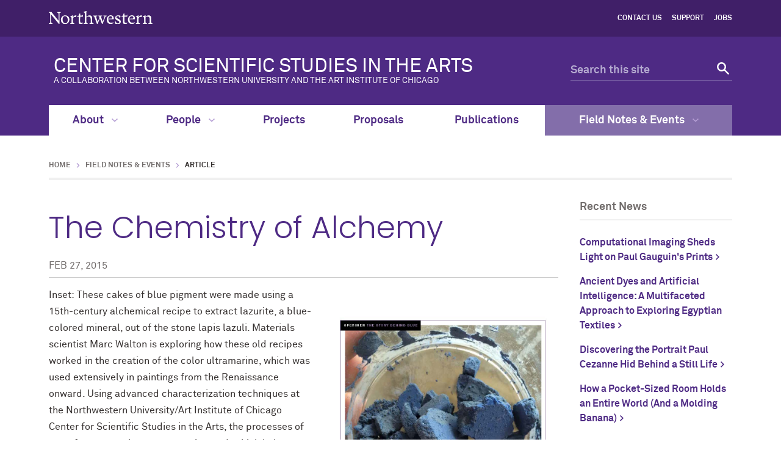

--- FILE ---
content_type: text/html
request_url: https://scienceforart.northwestern.edu/field-notes-events/articles/2015/chemistry-of-alchemy.html
body_size: 5286
content:
<!DOCTYPE html>
<html xmlns="http://www.w3.org/1999/xhtml" lang="en">
    <head>
        <meta charset="UTF-8"/>
        <meta content="IE=Edge" http-equiv="X-UA-Compatible"/>
        <meta content="width=device-width, initial-scale=1.0" name="viewport"/>
        
        
        <meta content="ab2edb518169772416b8fe379e500885" name="pageID"/>
        <link href="https://common.northwestern.edu/dept/1.5/styles.css" media="screen" rel="stylesheet" type="text/css"/>
<link href="https://common.northwestern.edu/dept/1.5/print.css" media="print" rel="stylesheet" type="text/css"/>
<!--[if lt IE 9]><script src="//common.northwestern.edu/v8/js/html5shiv-printshiv.js"></script><![endif]-->
        <meta content="Marc Walton recreates a 15th-century alchemical recipe used to extract blue pigment from the stone lapis lazuli. The ability to replicate these techniques offers valuable information about the pigment and its characteristics. " property="og:description"/><meta content="The Chemistry of Alchemy" property="og:title"/><meta content="https://scienceforart.northwestern.edu/field-notes-events/articles/2015/chemistry-of-alchemy" name="og:url"/><meta content="The Chemistry of Alchemy" name="twitter:title"/><meta content="Marc Walton recreates a 15th-century alchemical recipe used to extract blue pigment from the stone lapis lazuli. The ability to replicate these techniques offers valuable information about the pigment and its characteristics. " name="twitter:description"/><meta content="https://scienceforart.northwestern.edu/field-notes-events/articles/2015/chemistry-of-alchemy" name="twitter:url"/>
        <link href="https://www.mccormick.northwestern.edu/css/nu-template/news-events.css" media="screen" rel="stylesheet" type="text/css"/>
<link href="https://www.mccormick.northwestern.edu/css/nu-template/slick-1.5.7.css" media="screen" rel="stylesheet" type="text/css"/>
<link href="https://www.mccormick.northwestern.edu/css/nu-template/styles.css" media="screen" rel="stylesheet" type="text/css"/>
<link href="https://www.mccormick.northwestern.edu/css/nu-template/mobile-bottom-nav.css" media="screen" rel="stylesheet" type="text/css"/>

        <title>
            The Chemistry of Alchemy:&#32;
  Center for Scientific Studies in the Arts - Northwestern University
        
        </title>
    </head>
    <body>
        <!-- Google Tag Manager -->
 
<noscript><iframe src="//www.googletagmanager.com/ns.html?id=GTM-KX6F23&gtm_auth=wMILQr1-arU9JWeIZPlVAQ&gtm_preview=env-1&gtm_cookies_win=x"
height="0" width="0" style="display:none;visibility:hidden"></iframe></noscript>
<script>(function(w,d,s,l,i){w[l]=w[l]||[];w[l].push({'gtm.start':
new Date().getTime(),event:'gtm.js'});var f=d.getElementsByTagName(s)[0],
j=d.createElement(s),dl=l!='dataLayer'?'&l='+l:'';j.async=true;j.src=
'//www.googletagmanager.com/gtm.js?id='+i+dl+'&gtm_auth=wMILQr1-arU9JWeIZPlVAQ&gtm_preview=env-1&gtm_cookies_win=x';f.parentNode.insertBefore(j,f);
})(window,document,'script','dataLayer','GTM-KX6F23');</script>

<!-- End Google Tag Manager -->
        <a id="top"></a>
        <script type="text/javascript">
document.getElementsByTagName('body')[0].setAttribute('class','news-page');
</script>

        <a class="screen-reader-shortcut" href="#main-content">Skip to main content</a>
        <!--[if lt IE 9]>
        <div id="ie8">
            <p>
                <img src="//common.northwestern.edu/v8/css/images/icons/ie8-warning.png" alt="Warning icon" /> Your browser is 
                
                <strong>out-of-date</strong> and has known 
                
                <strong>security flaws</strong>. We recommend you update your browser: 
                
                <a href="http://www.google.com/chrome/" target="_blank">Chrome</a> - 
                
                <a href="https://www.mozilla.org/en-US/firefox/new/" target="_blank">Firefox</a> - 
                
                <a href="http://windows.microsoft.com/en-us/internet-explorer/download-ie" target="_blank">Internet Explorer</a> - 
                
                <a href="https://www.apple.com/safari/" target="_blank">Safari</a>.
            
            </p>
        </div>
        <![endif]-->
        <header>
            <div id="top-bar">
                <div class="contain-1120">
                    <div id="left">
                        <a href="http://www.northwestern.edu/">
                            <img alt="Northwestern University" src="https://common.northwestern.edu/v8/css/images/northwestern.svg"/>
                        </a>
                    </div>
                    <div id="mobile-links">
                        <a class="mobile-link mobile-search-link" href="#mobile-search"><span class="hide-label">Search</span></a>
<div id="mobile-search">
    <div class="search-form searchblox">
        <form action="https://searchsite.northwestern.edu/searchblox/default_frontend/index.html" method="get" role="search">
            <label class="hide-label" for="q-mobile">Search this site</label> 
            <input id="q-mobile" name="query" placeholder="Search this site" type="text"/> 
            <input name="col" type="hidden" value="4"/>
            <input name="filter" type="hidden" value="https://scienceforart.northwestern.edu"/> 
            <input name="sitetitle" type="hidden" value="Center for Scientific Studies in the Arts (NU-ACCESS)"/> 
            <input name="advanced" type="hidden" value="false"/> 
            <input name="tune.field" type="hidden" value="size"/> 
            <input name="t.size.factor" type="hidden" value="10"/> 
            <input name="t.size.modifier" type="hidden" value="reciprocal"/> 
            <input name="default" type="hidden" value="AND"/>
            <button type="submit"><span class="hide-label">Search</span></button>
        </form>
    </div>
</div>

                        <a class="mobile-link mobile-nav-link" href="#mobile-nav">
                            <span class="hide-label">Open menu</span>
                        </a>
                        <nav id="mobile-nav">
                            <ul aria-label="main menu"><li><a href="../../../about/index.html">About</a><span class="arrow"><a aria-haspopup="true" href="#" role="button"><span>Expand</span>About Submenu</a></span><ul aria-expanded="false" aria-hidden="true"><li><a href="../../../about/facilities/index.html">Facilities</a><span class="arrow"><a aria-haspopup="true" href="#" role="button"><span>Expand</span>Facilities Submenu</a></span><ul aria-expanded="false" aria-hidden="true"><li><a href="../../../about/facilities/research-locations.html">Research Locations</a></li><li><a href="../../../about/facilities/resources.html">Resources</a></li></ul></li></ul></li><li><a href="../../../people/index.html">People</a><span class="arrow"><a aria-haspopup="true" href="#" role="button"><span>Expand</span>People Submenu</a></span><ul aria-expanded="false" aria-hidden="true"><li><a href="../../../people/our-team.html">Research Team</a></li><li><a href="../../../people/affiliated-faculty.html">Affiliated Faculty</a></li><li><a href="../../../people/staff.html">Staff</a></li></ul></li><li><a href="../../../projects-proposals/index.html">Projects</a></li><li><a href="../../../proposals/index.html">Proposals</a></li><li><a href="../../../publications/index.html">Publications</a></li><li><a class="active" href="../../index.html">Field Notes &amp; Events</a><span class="arrow open"><a aria-haspopup="true" href="#" role="button"><span>Collapse</span>Field Notes &amp; Events Submenu</a></span><ul aria-expanded="true" aria-hidden="false" style="display:block"><li><a href="../../events/index.php">Events</a></li></ul></li></ul>
                            <div id="mobile-nav-bottom">
                                <ul><li><a href="../../../contact/index.html">Contact Us</a></li><li><a href="../../../support/index.html">Support</a></li><li><a href="../../../jobs/index.html">Jobs</a></li></ul>
                            </div>
                        </nav>
                    </div>
                    <div id="right"><ul><li><a href="../../../contact/index.html">Contact Us</a></li><li><a href="../../../support/index.html">Support</a></li><li><a href="../../../jobs/index.html">Jobs</a></li></ul></div>
                </div>
            </div>
            <div class="bottom-bar contain-1120">
                <div id="department"><h1><a href="../../../index.html">CENTER FOR SCIENTIFIC STUDIES IN THE ARTS<span>A COLLABORATION BETWEEN NORTHWESTERN UNIVERSITY AND THE ART INSTITUTE OF CHICAGO</span></a></h1></div>
                <div class="hide-mobile" id="search">
    <div class="search-form searchblox">
        <form _lpchecked="1" action="https://search.northwestern.edu/" method="get" role="search">
            <label class="hide-label" for="q-desktop">Search this site</label> 
            <input id="q-desktop" name="q" placeholder="Search this site" type="text"> </input>
            <input name="as_sitesearch" type="hidden" value="https://scienceforart.northwestern.edu"> </input>
            <input name="sitetitle" type="hidden" value="Center for Scientific Studies in the Arts (NU-ACCESS)"> </input>
            <button type="submit"><span class="hide-label">Search</span></button>
        </form>
    </div>
</div>




            </div>
        </header>
        <nav aria-label="main navigation menu" id="top-nav"><div class="contain-1120"><ul><li><a href="../../../about/index.html">About <span class="dropdown-arrow"></span></a><ul aria-label="navigation submenu" class="dropdown"><li class="nav-intro"><a class="button" href="../../../about/index.html">Go to About</a></li><li class="nav-links"><ul><li><a href="../../../about/facilities/index.html">Facilities</a></li></ul></li></ul></li>
    <li><a href="../../../people/index.html">People <span class="dropdown-arrow"></span></a><ul aria-label="navigation submenu" class="dropdown"><li class="nav-intro"><a class="button" href="../../../people/index.html">Go to People</a></li><li class="nav-links"><ul><li><a href="../../../people/our-team.html">Research Team</a></li><li><a href="../../../people/affiliated-faculty.html">Affiliated Faculty</a></li><li><a href="../../../people/staff.html">Staff</a></li></ul></li></ul></li>
    <li><a href="../../../projects-proposals/index.html">Projects</a></li>
    <li><a href="../../../proposals/index.html">Proposals</a></li>
    <li><a href="../../../publications/index.html">Publications</a></li>
    <li class="active"><a href="../../index.html">Field Notes &amp; Events <span class="dropdown-arrow"></span></a><ul aria-label="navigation submenu" class="dropdown"><li class="nav-intro"><a class="button" href="../../index.html">Go to Field Notes &amp; Events</a></li><li class="nav-links"><ul><li><a href="../../events/index.php">Events</a></li></ul></li></ul></li>
    </ul></div></nav>
        
        <div class="group" id="page">
            <ul id="breadcrumbs"><li><a href="../../../index.html">Home</a></li><li><a href="../../index.html">Field Notes &amp; Events</a></li><li>Article</li></ul>
            <main class="content" id="main-content" tabindex="0">
                <h1>
                    
                    
                    
                </h1>
                
             <h1 class="article-headline" xmlns:MCC="MCC">The Chemistry of Alchemy</h1><div class="article-byline-container" xmlns:MCC="MCC"><span class="article-date">Feb 27, 2015</span></div><a href="../../../images/field-notes/articles/2015/specimen.jpg"><img alt="Click Image to Enlarge" caption="false" class="align-image-right" height="457" src="../../../images/field-notes/articles/2015/specimen.jpg" width="378"/></a>Inset:&#160;These cakes of blue pigment were made using a 15th-century alchemical recipe to extract lazurite, a blue-colored mineral, out of the stone lapis lazuli. Materials scientist Marc Walton is exploring how these old recipes worked in the creation of the color ultramarine, which was used extensively in paintings from the Renaissance onward. Using advanced characterization techniques at the Northwestern University/Art Institute of Chicago Center for Scientific Studies in the Arts, the processes of manufacture can be reverse engineered, which helps Walton reconstruct ancient workshop practices and provides valuable information on why the pigment deteriorates over time. 
            </main>
                      
    <aside id="right-sidebar"><!--googleoff: index--><div class="related-links"><span class="related-header">Recent News</span><ul><li><a href="/projects-proposals/projects/2014/computational-imaging-reveals-gauguins-printmaking-techniques.html"><span>Computational Imaging Sheds Light on Paul Gauguin's Prints</span></a></li><li><a href="/projects-proposals/projects/2025/ancient-dyes-and-artificial-intelligence-a-multifaceted-approach-to-exploring-egyptian-textiles.html"><span>Ancient Dyes and Artificial Intelligence: A Multifaceted Approach to Exploring Egyptian Textiles </span></a></li><li><a href="/projects-proposals/projects/2025/discovering-the-portrait-paul-cezanne-hid-behind-a-still-life.html"><span>Discovering the Portrait Paul Cezanne Hid Behind a Still Life </span></a></li><li><a href="/projects-proposals/projects/2025/how-a-pocket-sized-room-holds-an-entire-world-and-a-molding-banana.html"><span>How a Pocket-Sized Room Holds an Entire World (And a Molding Banana) </span></a></li></ul></div><!--googleon: index--><div class="callout"><h3>Receive periodic emails about upcoming events</h3><div class="inner-content"><form action="http://visitor.constantcontact.com/d.jsp" id="event-notification" method="post" name="ccoptin" target="_blank">
<p><input autocomplete="off" name="ea" placeholder="enter email address" type="email"/></p>
</form>
<p><a href="http://www.constantcontact.com/safesubscribe.jsp" id="safesubscribe-link" rel="noopener" target="_blank">Privacy by SafeSubscribe</a><br/> For email marketing you can trust</p></div></div></aside>
    
            <a href="#top" id="back-to-top">Back to top</a>
        </div>
        <footer>
            <div class="contain-970">
                <div class="footer-content">
                    <a href="http://www.northwestern.edu/">
                        <img alt="Northwestern University logo" src="https://common.northwestern.edu/v8/css/images/northwestern-university.svg"/>
                    </a>
                    <a href="http://www.artic.edu/"> <img alt="The Art Institute of Chicago" id="art-institute-science-logo" src="../../../images/structure/art-institute-chicago-logo.svg"/> </a>
<p>&#169;
<script>// <![CDATA[
document.write(new Date().getFullYear())
// ]]></script>
Northwestern University <a href="http://policies.northwestern.edu/"></a></p>
                </div>
                <div class="footer-content contact"><ul><li class="footer-pin-icon"><span class="hide-label">Address</span></li><li><strong>Center for Scientific Studies in the Arts</strong></li><li>2145 Sheridan Road, Tech K111</li><li>Evanston, IL 60208 </li></ul><ul><li class="footer-phone-icon"><span class="hide-label">Phone number</span></li><li><strong>Evanston</strong></li><li>847-491-3606 </li></ul><ul><li class="footer-fax-icon"><span class="hide-label">Fax number</span></li><li>847-467-6727</li></ul><ul><li class="footer-email-icon"><span class="hide-label">Email Address</span></li><li><a href="mailto:scienceforart@northwestern.edu">scienceforart@northwestern.edu</a></li></ul></div>
                <div class="footer-content"><p><strong>Social Media</strong></p><a class="social twitter" href="https://twitter.com/science_for_art">Twitter</a></div>
                <div class="footer-content">
                    <ul>
<li><a href="../../../about/index.html" title="Learn more about programs.">About</a></li>
<li><a href="../../../people/archive-people-pages/our-team.html">People</a></li>
<li><a href="../../../projects-proposals/index.html">Projects and Proposals</a></li>
<li><a href="/education/index">Education</a></li>
<li><a href="../../../publications/index.html">Publications</a></li>
<li><a href="../../index.html">Field Notes &amp; Events</a></li>
</ul>
                </div>
            </div>
        </footer>
        <script src="https://ajax.googleapis.com/ajax/libs/jquery/2.1.3/jquery.min.js" type="text/javascript"></script>
<script src="https://common.northwestern.edu/dept/1.5/scripts.js" type="text/javascript"></script>
<script src="https://www.mccormick.northwestern.edu/js/nu-template/caption.js" type="text/javascript"></script>
<script src="https://www.mccormick.northwestern.edu/js/nu-template/jquery.fitvids.js" type="text/javascript"></script>
<script>
    $(document).ready(function(){
        $("#main-content").fitVids();
    });
</script> 
        <script src="https://www.mccormick.northwestern.edu/js/nu-template/slick-1.5.7.min.js" type="text/javascript"></script>
<script async="async" src="https://s7.addthis.com/js/300/addthis_widget.js#pubid=ra-537584620b2ec41c" type="text/javascript"></script>
<script>
    $(document).ready(function(){
        if($('.slider').attr('data-randomize') == 'true') {
            $('.slider').children('div').shuffle();
        }
        if( $( '.slider:not(.single-image)' ).length !== 0 ) {
            $('.slider:not(.single-image)').slick({
                autoplay: JSON.parse($('.slider').attr('data-autoplay')),
                autoplaySpeed: $('.slider').attr('data-autoplaySpeed')*1
            });
        }
        $('.related-links').find('li').each(function() {
    		if($(this).text() == $('.article-headline').text() ){
    			$(this).remove();
    		}
    	});
    });

    (function($){ 
         
            $.fn.shuffle = function() { 
         
                var allElems = this.get(),
                    getRandom = function(max) {
                        return Math.floor(Math.random() * max);
                    },
                    shuffled = $.map(allElems, function(){
                        var random = getRandom(allElems.length),
                            randEl = $(allElems[random]).clone(true)[0];
                        allElems.splice(random, 1);
                        return randEl;
                   });
         
                this.each(function(i){
                    $(this).replaceWith($(shuffled[i]));
                });
         
                return $(shuffled);
         
            };
         
    })(jQuery);
</script>
 
        
        <script type="text/javascript">

  var _gaq = _gaq || [];
  _gaq.push(['_setAccount', 'UA-36406748-12']);
  _gaq.push(['_setDomainName', 'northwestern.edu']);
  _gaq.push(['_trackPageview']);

  (function() {
    var ga = document.createElement('script'); ga.type = 'text/javascript'; ga.async = true;
    ga.src = ('https:' == document.location.protocol ? 'https://ssl' : 'http://www') + '.google-analytics.com/ga.js';
    var s = document.getElementsByTagName('script')[0]; s.parentNode.insertBefore(ga, s);
  })();

</script>

    
    </body>
</html>

--- FILE ---
content_type: text/css
request_url: https://common.northwestern.edu/dept/1.5/styles.css
body_size: 19125
content:
html,body,div,span,applet,object,iframe,h1,h2,h3,h4,h5,h6,blockquote,pre,a,abbr,acronym,address,big,cite,code,del,dfn,img,ins,kbd,q,s,samp,small,strike,tt,var,u,center,fieldset,form,label,legend,table,caption,tbody,tfoot,thead,tr,th,td,article,aside,canvas,details,embed,figure,figcaption,footer,header,hgroup,menu,nav,output,ruby,section,summary,time,mark,audio,video,button,#top-nav ul,#top-nav li,#global-links ul,#global-links li,#mobile-nav ul,#mobile-nav li,#left-nav ul,#left-nav li,ul#breadcrumbs,ul#breadcrumbs li,footer ul,footer li{margin:0;padding:0;border:0;font-size:100%;font:inherit;vertical-align:baseline}article,aside,details,figcaption,figure,footer,header,hgroup,menu,nav,main,section{display:block}body{line-height:1}blockquote,q{quotes:none}blockquote:before,blockquote:after,q:before,q:after{content:'';content:none}table{border-collapse:collapse;border-spacing:0}#ie{background:#fcf3c5;font:1.5em/1em Arial, sans-serif;text-align:center;padding:.5em;border-bottom:1px solid #000}#ie a{font-weight:bold}#ie p{margin:0}#top-bar:after,.bottom-bar:after,#search:after,#tab-content>div:after,.tab-content>div:after,.standard-page #page:after,.standard-page .photo-feature-2-across:after,.standard-page .feature-two-col:after,.standard-page .alternate-photo-float:after,.standard-page .showcase .below-content:after,.standard-page .people-big .people-wrap:after,.standard-page .people-medium .people-wrap:after,.standard-page .people-small .people-wrap:after,.standard-page .news:after,.narrow-page #news-story .wrap:after,.standard-page .photo-grid:after,.standard-page .news-events-announcements:after,.landing-page #page:after,.landing-page .photo-feature-2-across:after,.landing-page .photo-feature-3-across:after,.landing-page .feature-two-col:after,.landing-page .feature-three-col:after,.landing-page .feature-four-col:after,.landing-page .three-column-links:after,.landing-page .large-feature-inner:after,.landing-page .stats-callout:after,.landing-page .alternate-photo-float:after,.landing-page .news-event:after,.landing-page .news-box:after,.landing-page .news-full:after,.landing-page .news-full .news-box:after,.landing-page .photo-grid:after{content:"";display:table;clear:both}*{box-sizing:border-box}html{overflow-y:scroll}body{font:62.5%/1.7em "Akkurat Pro Regular",Arial,sans-serif;text-rendering:optimizeLegibility;-webkit-font-smoothing:antialiased;-moz-osx-font-smoothing:grayscale;-webkit-text-size-adjust:100%;-moz-text-size-adjust:100%;-ms-text-size-adjust:100%;color:#342f2e;background:#fff;min-width:98%;height:100%;overflow-x:hidden}a.screen-reader-shortcut{left:.5em;position:absolute;top:-99px}a.screen-reader-shortcut:focus{background-color:#fff;box-shadow:0 0 0.3rem 0.3rem rgba(0,0,0,0.6);color:#401f68;font:bold 1.5em sans-serif;padding:1rem;top:.5rem;z-index:5}#main-content{font-size:16px;line-height:1.7em;outline:none !important}.contain-780{margin:0 auto;max-width:780px;box-sizing:content-box}.contain-850{margin:0 auto;max-width:850px;box-sizing:content-box}.contain-970{margin:0 auto;max-width:970px;box-sizing:content-box}.contain-1120{margin:0 auto;max-width:1120px;box-sizing:content-box}.contain-1440{margin:0 auto;max-width:1440px}#back-to-top{display:none}ul#breadcrumbs{list-style:none;font:12px/1.5rem "Akkurat Pro Bold","Arial Black",sans-serif;text-transform:uppercase;padding:0 0 .5rem 0;margin-bottom:2rem;border-bottom:4px solid #f0f0f0;min-height:30px}ul#breadcrumbs li{display:inline;background:url("https://common.northwestern.edu/v8/css/images/icons/arrow-right-ltpurple.svg") no-repeat center left 8px/8px 8px;padding-left:2em}ul#breadcrumbs li:first-child{background:none;padding-left:0}ul#breadcrumbs li.active{color:#401f68}ul#breadcrumbs a{color:#716c6b}#instagram ul{display:block;padding:0;margin:0;list-style:none}#instagram ul li{background:none;margin:0;padding:0;float:left;width:16.66667%}#instagram ul img{display:block}#instagram p{font:16px "Akkurat Pro Bold","Arial Black",sans-serif;padding:1rem .5rem;margin:0;text-transform:uppercase;color:#fff;background:#4e2a84;text-align:center}#instagram p a{color:#b6acd1}img{display:inline-block;max-width:100%;height:auto}img .outline{border:1px solid #ccc}.responsive-table{overflow-x:auto;overflow-y:hidden;-webkit-overflow-scrolling:touch;width:100%;margin:1em 0 2em 0}.responsive-container{position:relative;height:0;overflow:hidden;padding-bottom:56.25%}.responsive-container iframe,.responsive-container object,.responsive-container embed{position:absolute;top:0;left:0;height:100%;width:100%}.responsive-container .overlay{position:absolute;bottom:20%;width:100%;text-align:center;z-index:5000;cursor:default}.responsive-container .overlay h2{color:white;font:60px/1.2em "Poppins Bold",Impact,sans-serif;margin-bottom:1rem;position:relative;text-shadow:2px 2px 0 black}a.photo-hover:hover{opacity:.8}.hide-label{position:absolute;left:-10000px;top:auto;width:1px;height:1px;overflow:hidden}.group:after{content:"";display:table;clear:both}a[href$=".pdf"],a[href$=".PDF"],a.pdf{padding-right:1.25rem;background:url("https://common.northwestern.edu/v8/css/images/icons/pdf.png") no-repeat right center}a[href$=".docx"],a[href$=".DOCX"],a.docx,a[href$=".doc"],a[href$=".DOC"],a.doc{padding-right:1.25rem;background:url("https://common.northwestern.edu/v8/css/images/icons/word.png") no-repeat right center}a[href$=".xlsx"],a[href$=".XLSX"],a.xlsx,a[href$=".xls"],a[href$=".XLS"],a.xls{padding-right:1.25rem;background:url("https://common.northwestern.edu/v8/css/images/icons/excel.png") no-repeat right center}@media screen and (max-width: 1140px){#main-content .contain-1120{margin-left:1rem;margin-right:1rem}.responsive-container .overlay{bottom:20%}.responsive-container .overlay h2{font-size:48px}}@media screen and (max-width: 768px){.hide-mobile{display:none}#page{display:-webkit-box;display:-webkit-flex;display:-ms-flexbox;display:flex;-webkit-flex-direction:column;flex-direction:column;-webkit-justify-content:flex-start;justify-content:flex-start}.responsive-container .overlay{bottom:15%}.responsive-container .overlay h2{font-size:36px;margin-bottom:.5rem}#back-to-top{display:block;font:18px "Akkurat Pro Bold","Arial Black",sans-serif;color:#401f68;text-align:center;text-transform:uppercase;margin:2rem 0}#back-to-top:before{background:url("https://common.northwestern.edu/v8/css/images/icons/arrow-down-ltpurple.svg") no-repeat 50%/15px 19px;padding:0 25px;content:" "}#back-to-top:after{background:url("https://common.northwestern.edu/v8/css/images/icons/arrow-down-ltpurple.svg") no-repeat 50%/15px 19px;background-size:15px 19px;padding:0 25px;content:" "}#back-to-top{margin:2rem 0 2rem 0}#back-to-top:before{background:url("https://common.northwestern.edu/v8/css/images/icons/arrow-up-ltpurple.svg") no-repeat 50%/15px 19px}#back-to-top:after{background:url("https://common.northwestern.edu/v8/css/images/icons/arrow-up-ltpurple.svg") no-repeat 50%/15px 19px}#instagram ul li{width:33.33333%}#instagram ul li img{width:256px}}@media screen and (max-width: 480px){.responsive-container .overlay{bottom:10%}.responsive-container .overlay h2{font-size:24px;margin-bottom:.5rem}#instagram ul li{width:50%}#instagram ul li img{width:240px}}h2{font:44px/1.2em "Poppins Light",Tahoma,sans-serif;color:#4e2a84;margin-bottom:1rem}h3{font:34px/1.2em "Poppins Bold",Impact,sans-serif;color:#4e2a84;margin-bottom:.5rem}h4{font:26px/1.2em "Akkurat Pro Regular",Arial,sans-serif;color:#716c6b;margin-bottom:1rem}h5{font:21px/1.3em "Akkurat Pro Regular",Arial,sans-serif;color:#4e2a84;margin-bottom:1rem}h6{font:18px/1.3em "Poppins Bold",Impact,sans-serif;color:#716c6b;margin-bottom:1rem}.center-list{list-style:none;margin:2rem 0 0 0;padding:0;text-align:center}.center-list li{background:none;display:inline;margin:0;padding:0}.content a,.content-full a{font-family:"Akkurat Pro Bold","Arial Black",sans-serif;color:#4e2a84;text-decoration:none}.content a:hover,.content-full a:hover{text-decoration:underline}.content a em,.content em a,.content a i,.content i a,.content-full a em,.content-full em a,.content-full a i,.content-full i a{font-family:"Akkurat Pro Bold Italic","Arial Black",sans-serif}.content strong,.content b,.content-full strong,.content-full b{font-family:"Akkurat Pro Bold","Arial Black",sans-serif;font-weight:normal}.content em,.content i,.content-full em,.content-full i{font-family:"Akkurat Pro Italic",Arial,sans-serif;font-style:normal}.content strong em,.content em strong,.content strong i,.content i strong,.content b i,.content i b,.content-full strong em,.content-full em strong,.content-full strong i,.content-full i strong,.content-full b i,.content-full i b{font-family:"Akkurat Pro Bold Italic","Arial Black",sans-serif;font-style:normal;font-weight:normal}.content ul,.content-full ul{padding-left:1em}.content ul>li,.content-full ul>li{list-style:none;background:url("https://common.northwestern.edu/v8/css/images/icons/bullet.png") 0 0.5em no-repeat;padding:0 0 .5em 1em}.content ul>li>ul,.content-full ul>li>ul{margin-top:.5em}.content ul>li>ul li,.content-full ul>li>ul li{background:none;list-style:circle;padding-left:.5em}.content ul>li>ul li:last-child,.content-full ul>li>ul li:last-child{padding-bottom:0}.content ul>li>ol,.content-full ul>li>ol{padding-left:2em;margin-top:.5em}.content ul>li>ol>li,.content-full ul>li>ol>li{background:none;list-style-type:decimal;overflow:inherit;padding-left:0}.content ul>li>ol>li:last-child,.content-full ul>li>ol>li:last-child{padding-bottom:0}.content ul.center-list>li,.content-full ul.center-list>li{background:none;padding:0}.content ul.two-column-list,.content-full ul.two-column-list{width:100% !important;-moz-column-count:2;-webkit-column-count:2;column-count:2;-webkit-column-gap:2rem;-moz-column-gap:2rem;column-gap:2rem}.content ul.two-column-list li,.content-full ul.two-column-list li{-webkit-column-break-inside:avoid;page-break-inside:avoid;break-inside:avoid}@media screen and (max-width: 768px){.content ul.two-column-list,.content-full ul.two-column-list{-moz-column-count:1;-webkit-column-count:1;column-count:1;-webkit-column-gap:0;-moz-column-gap:0;column-gap:0}}.content ol,.content-full ol{padding-left:2.2em}.content ol>li,.content-full ol>li{list-style-type:decimal;padding:0 0 .5em .5em}.content ol>li>ol,.content-full ol>li>ol{margin-top:.5em;padding-left:1.2em}.content ol>li>ol li,.content-full ol>li>ol li{list-style:lower-alpha}.content ol>li>ol li:last-child,.content-full ol>li>ol li:last-child{padding-bottom:0}.content ol>li>ul,.content-full ol>li>ul{margin-top:.5em;padding-left:0}.content ol>li>ul>li:last-child,.content-full ol>li>ul>li:last-child{padding-bottom:0}.content table,.content-full table{width:100%;margin:1em 0 0 0;font-family:"Akkurat Pro Regular",Arial,sans-serif;line-height:1.5em}.content table th,.content-full table th{background:#4e2a84;font:18px "Akkurat Pro Bold","Arial Black",sans-serif;color:#fff;padding:.7rem 1rem .7rem 1rem;text-align:left;border:2px solid #fff}.content table th.align-text-center,.content-full table th.align-text-center{text-align:center}.content table tr.align-text-center th,.content-full table tr.align-text-center th{text-align:center}.content table td,.content-full table td{padding:.7rem 1rem .7rem 1rem;border:2px solid #fff;vertical-align:top}.content table tr.stripe,.content-full table tr.stripe{background:#f0f0f0}.content table tr.hover td,.content-full table tr.hover td{background:#e4e0ee;color:#342f2e}.content table.table-no-hover tr.hover td,.content-full table.table-no-hover tr.hover td{background:none;color:inherit}.content table.table-no-hover tr.hover.stripe,.content-full table.table-no-hover tr.hover.stripe{background:#f0f0f0}.content table.table-center-header th,.content-full table.table-center-header th{text-align:center}.content table.table-no-stripe tr.stripe,.content-full table.table-no-stripe tr.stripe{background:transparent}.content table ul,.content-full table ul{margin-left:0;padding-top:.5rem}.align-text-center{text-align:center}.align-image-left{float:left;margin:.5rem 1.5rem .5rem 0}.align-image-right{float:right;margin:.5rem 0 .5rem 1.5rem}.align-image-center{margin:0 auto;display:block}@media screen and (max-width: 768px){.align-image-left,.align-image-right,.align-image-center{float:none;margin:0 0 1rem 0;display:block}}@font-face{font-family:"Akkurat Pro Light";src:url("https://common.northwestern.edu/v8/css/fonts/AkkuratProLight.woff") format("woff");font-weight:normal;font-style:normal}@font-face{font-family:"Akkurat Pro Light Italic";src:url("https://common.northwestern.edu/v8/css/fonts/AkkuratProLightItalic.woff") format("woff");font-weight:normal;font-style:normal}@font-face{font-family:"Akkurat Pro Regular";src:url("https://common.northwestern.edu/v8/css/fonts/AkkuratProRegular.woff") format("woff");font-weight:normal;font-style:normal}@font-face{font-family:"Akkurat Pro Italic";src:url("https://common.northwestern.edu/v8/css/fonts/AkkuratProItalic.woff") format("woff");font-weight:normal;font-style:normal}@font-face{font-family:"Akkurat Pro Bold";src:url("https://common.northwestern.edu/v8/css/fonts/AkkuratProBold.woff") format("woff");font-weight:normal;font-style:normal}@font-face{font-family:"Akkurat Pro Bold Italic";src:url("https://common.northwestern.edu/v8/css/fonts/AkkuratProBoldItalic.woff") format("woff");font-weight:normal;font-style:normal}@font-face{font-family:"Poppins Light";src:url("https://common.northwestern.edu/v8/css/fonts/Poppins-Light.woff") format("woff");font-weight:300;font-style:normal}@font-face{font-family:"Poppins Bold";src:url("https://common.northwestern.edu/v8/css/fonts/Poppins-Bold.woff") format("woff");font-weight:700;font-style:normal}@font-face{font-family:"Poppins Extra Bold";src:url("https://common.northwestern.edu/v8/css/fonts/Poppins-ExtraBold.woff") format("woff");font-weight:800;font-style:normal}@font-face{font-family:"Poppins Extra Light";src:url("https://common.northwestern.edu/v8/css/fonts/Poppins-ExtraLight.woff") format("woff");font-weight:100;font-style:normal}.web-form form{margin-bottom:.5rem}.web-form fieldset{border:1px solid #f0f0f0;padding:.35em .625em .75em;margin:0;border:0}.web-form legend{white-space:normal;margin-left:-7px;display:block;width:100%;padding:.3em 0;margin-bottom:.3em;color:#342f2e;border-bottom:1px solid #ccc}.web-form .field{margin-bottom:1em}.web-form .field p{margin:0}.web-form label,.web-form .label{margin:.5em 0 .2em;display:block}.web-form label.inline,.web-form .label.inline{display:inline;margin:.5em 1em .2em 0}.web-form label.right,.web-form .label.right{font-style:italic;font-weight:normal;font-size:.9em}.web-form label .required,.web-form .label .required{display:inline}.web-form input+label,.web-form select+label,.web-form .label-secondary+label,.web-form .required+label{margin:1.5rem 0 0}.web-form input[type="text"]{border:1px solid #ccc;font-family:"Akkurat Pro Bold","Arial Black",sans-serif;color:#342f2e;-webkit-appearance:none;-moz-appearance:none;-webkit-border-radius:0;padding:.25rem .5rem;margin:0 .65rem 0 0}.web-form input[type=checkbox],.web-form input[type=radio]{box-sizing:border-box;padding:0;height:15px;width:15px}.web-form input[type=search]{-webkit-appearance:textfield;-moz-box-sizing:content-box;-webkit-box-sizing:content-box;box-sizing:content-box}.web-form input[type=search]::-webkit-search-cancel-button,.web-form input[type=search]::-webkit-search-decoration{-webkit-appearance:none}.web-form input[type=text],.web-form input[type=password],.web-form input[type=email],.web-form input[type=url],.web-form input[type=date],.web-form input[type=month],.web-form input[type=time],.web-form input[type=datetime],.web-form input[type=datetime-local],.web-form input[type=week],.web-form input[type=number],.web-form input[type=search],.web-form input[type=tel],.web-form input[type=color],.web-form select,.web-form textarea{display:inline-block;border:1px solid #ccc;color:#716c6b;border-radius:0;-webkit-box-sizing:border-box;-moz-box-sizing:border-box;box-sizing:border-box;-webkit-font-smoothing:antialiased;width:50%;background:#fff;padding:.5em;-webkit-transition:.3s linear border;-moz-transition:.3s linear border;-ms-transition:.3s linear border;-o-transition:.3s linear border;transition:.3s linear border}.web-form input[type=text].required,.web-form input[type=password].required,.web-form input[type=email].required,.web-form input[type=url].required,.web-form input[type=date].required,.web-form input[type=month].required,.web-form input[type=time].required,.web-form input[type=datetime].required,.web-form input[type=datetime-local].required,.web-form input[type=week].required,.web-form input[type=number].required,.web-form input[type=search].required,.web-form input[type=tel].required,.web-form input[type=color].required,.web-form select.required,.web-form textarea.required{border:1px solid #b2292e}.web-form input[type=text].narrow,.web-form input[type=password].narrow,.web-form input[type=email].narrow,.web-form input[type=url].narrow,.web-form input[type=date].narrow,.web-form input[type=month].narrow,.web-form input[type=time].narrow,.web-form input[type=datetime].narrow,.web-form input[type=datetime-local].narrow,.web-form input[type=week].narrow,.web-form input[type=number].narrow,.web-form input[type=search].narrow,.web-form input[type=tel].narrow,.web-form input[type=color].narrow,.web-form select.narrow,.web-form textarea.narrow{width:25%}.web-form input[type=text]:focus,.web-form input[type=password]:focus,.web-form input[type=email]:focus,.web-form input[type=url]:focus,.web-form input[type=date]:focus,.web-form input[type=month]:focus,.web-form input[type=time]:focus,.web-form input[type=datetime]:focus,.web-form input[type=datetime-local]:focus,.web-form input[type=week]:focus,.web-form input[type=number]:focus,.web-form input[type=search]:focus,.web-form input[type=tel]:focus,.web-form input[type=color]:focus,.web-form select:focus,.web-form textarea:focus{outline:0 none;border-color:#4e2a84}.web-form input[type=text].required:focus,.web-form input[type=password].required:focus,.web-form input[type=email].required:focus,.web-form input[type=url].required:focus,.web-form input[type=date].required:focus,.web-form input[type=month].required:focus,.web-form input[type=time].required:focus,.web-form input[type=datetime].required:focus,.web-form input[type=datetime-local].required:focus,.web-form input[type=week].required:focus,.web-form input[type=number].required:focus,.web-form input[type=search].required:focus,.web-form input[type=tel].required:focus,.web-form input[type=color].required:focus,.web-form select.required:focus,.web-form textarea.required:focus{border-color:#b2292e}.web-form input[type=file]:focus,.web-form input[type=radio]:focus,.web-form input[type=checkbox]:focus{outline:thin dotted #342f2e;outline:1px auto #4e2a84}.web-form input[type=text][disabled],.web-form input[type=password][disabled],.web-form input[type=email][disabled],.web-form input[type=url][disabled],.web-form input[type=date][disabled],.web-form input[type=month][disabled],.web-form input[type=time][disabled],.web-form input[type=datetime][disabled],.web-form input[type=datetime-local][disabled],.web-form input[type=week][disabled],.web-form input[type=number][disabled],.web-form input[type=search][disabled],.web-form input[type=tel][disabled],.web-form input[type=color][disabled],.web-form select[disabled],.web-form textarea[disabled]{cursor:not-allowed;background-color:#f0f0f0;color:#ccc}.web-form input[readonly],.web-form select[readonly],.web-form textarea[readonly],.web-form input[readonly]:focus,.web-form select[readonly]:focus,.web-form textarea[readonly]:focus{background:#f0f0f0;color:#716c6b;border-color:#ccc}.web-form input[type=file]{background-image:none}.web-form input[type=file]:hover{background-image:none}.web-form select{background:#fff url("https://common.northwestern.edu/v8/css/images/icons/arrow-down-dkpurple.svg") no-repeat top 50% right 0.5rem/17px 10px;color:#716c6b;font-family:"Akkurat Pro Bold","Arial Black",sans-serif;border:1px solid #ccc;display:inline-block;padding:.5em;margin:0 .65rem 0 0;-webkit-appearance:none;-moz-appearance:none;-webkit-border-radius:0;-webkit-transition:.3s linear border;-moz-transition:.3s linear border;-ms-transition:.3s linear border;-o-transition:.3s linear border;transition:.3s linear border}.web-form select::-ms-expand{display:none}.web-form select:-moz-focusring{color:transparent;text-shadow:0 0 0 #000}.web-form select option{font-family:"Akkurat Pro Regular",Arial,sans-serif}.web-form select.small-select{min-width:75px;width:inherit}.web-form select[multiple]{height:auto}.web-form textarea{border:1px solid #ccc;padding:0.3em 1.5em 0.3em .5em;width:100%;height:8em;-webkit-appearance:none;-moz-appearance:none;-webkit-appearance:none;-moz-appearance:none;-webkit-border-radius:0;overflow:auto;vertical-align:top}.web-form .checkbox{margin-right:.3em}.web-form .checkbox .right{font-weight:bold;font-style:normal;font-size:1em}.web-form .checkbox.required{display:inline}.web-form .radio{margin-right:.3em}.web-form .radio.required{display:inline}.web-form .required{color:#b2292e;font-weight:normal;display:block}.web-form label span.required,.web-form .label span.required{display:inline;margin-left:0.5rem}.web-form span.required{display:inline}.web-form .form-help-inline,.web-form .form-message-inline{display:inline-block;padding-left:.3em;color:#716c6b;vertical-align:middle}.web-form .form-message{display:block}.web-form button::-moz-focus-inner,.web-form input::-moz-focus-inner{border:0;padding:0}.web-form button,.web-form input,.web-form select,.web-form textarea{font-size:100%;vertical-align:baseline;vertical-align:middle}.web-form button,.web-form input{line-height:normal}.web-form button,.web-form input[type=button],.web-form input[type=reset],.web-form input[type=submit]{-webkit-appearance:button;cursor:pointer;overflow:visible}.web-form button[disabled],.web-form input[disabled]{cursor:default}@media only screen and (max-width: 480px){.web-form button[type=submit]{margin:.7em 0 0}.web-form input[type=text],.web-form input[type=password],.web-form input[type=email],.web-form input[type=url],.web-form input[type=date],.web-form input[type=month],.web-form input[type=time],.web-form input[type=datetime],.web-form input[type=datetime-local],.web-form input[type=week],.web-form input[type=number],.web-form input[type=search],.web-form input[type=tel],.web-form input[type=color],.web-form label{margin-bottom:.3em;display:block}.web-form input[type=text],.web-form input[type=password],.web-form input[type=email],.web-form input[type=url],.web-form input[type=date],.web-form input[type=month],.web-form input[type=time],.web-form input[type=datetime],.web-form input[type=datetime-local],.web-form input[type=week],.web-form input[type=number],.web-form input[type=search],.web-form input[type=tel],.web-form input[type=color],.web-form select,.web-form textarea{width:100%}.web-form input[type=text].narrow,.web-form input[type=password].narrow,.web-form input[type=email].narrow,.web-form input[type=url].narrow,.web-form input[type=date].narrow,.web-form input[type=month].narrow,.web-form input[type=time].narrow,.web-form input[type=datetime].narrow,.web-form input[type=datetime-local].narrow,.web-form input[type=week].narrow,.web-form input[type=number].narrow,.web-form input[type=search].narrow,.web-form input[type=tel].narrow,.web-form input[type=color].narrow,.web-form select.narrow,.web-form textarea.narrow{width:50%}.web-form .form-help-inline,.web-form -message-inline,.web-form -message{display:block;font-size:80%;padding:.2em 0 .8em}}#emergency,#breaking_news{background:#b2292e;padding:1rem 5rem 1.5rem 5rem;font:16px "Akkurat Pro Regular",Arial,sans-serif;color:#fff;text-align:center}#emergency a,#breaking_news a{color:#fff;text-decoration:underline;font-family:"Akkurat Pro Bold","Arial Black",sans-serif}#emergency a:hover,#breaking_news a:hover{text-decoration:none}#emergency h1,#emergency h2,#emergency h4,#emergency h4,#emergency h5,#breaking_news h1,#breaking_news h2,#breaking_news h4,#breaking_news h4,#breaking_news h5{color:#fff}#emergency h2,#breaking_news h2{font:26px "Poppins Bold",Impact,sans-serif}#emergency h3,#breaking_news h3{font:26px "Poppins Bold",Impact,sans-serif}#emergency h4,#breaking_news h4{font:24px "Poppins Bold",Impact,sans-serif}@media screen and (max-width: 768px){#emergency{padding:1rem 1rem 1.5rem 1rem;text-align:left}}header{background:#4e2a84}#top-bar{background:#401f68;font:12px/1.4em "Akkurat Pro Bold","Arial Black",sans-serif;min-height:60px}#top-bar #left{display:block;float:left;padding-left:0}#top-bar #left img{width:170px;margin:1.1rem 0 1rem 0}#top-bar #right{position:relative;float:right;color:#fff;text-transform:uppercase}#top-bar #right>ul{margin:0;display:table}#top-bar #right>ul a{color:#fff;text-decoration:none;display:block;position:relative}#top-bar #right>ul a:hover,#top-bar #right>ul a:focus,#top-bar #right>ul a:active{text-decoration:underline}#top-bar #right>ul li{display:table-cell;vertical-align:middle;position:relative;line-height:100%;padding-left:1rem;height:60px}#top-bar #right>ul li:hover,#top-bar #right>ul li.hover{z-index:100}#top-bar #right>ul li:hover ul,#top-bar #right>ul li.hover ul{right:0;top:60px;z-index:1000}#top-bar #right>ul li.resources{cursor:pointer}#top-bar #right>ul li.resources>a{display:inline}#top-bar #right>ul li .dropdown-arrow{background:url("https://common.northwestern.edu/v8/css/images/icons/arrow-down-white.svg") no-repeat 50% center;width:10px;height:10px;display:inline-block;margin-left:.5em}#top-bar #right>ul ul{position:absolute;top:100%;width:150px;background:#765da0;padding:.5rem;text-align:right;z-index:-1000}#top-bar #right>ul ul li{float:none;padding:0 0 .5rem 0;width:100%;margin:0;display:inline-block;line-height:1.2em;height:inherit}#top-bar #right>ul ul li:hover ul,#top-bar #right>ul ul li.hover ul{left:0}#top-bar #right>ul ul li:last-child{padding-bottom:0}.bottom-bar{display:table;width:100%}#department{display:table-cell;vertical-align:middle;width:76.33929%;height:112px;padding:1rem 4rem 1rem 0}#department h1{font:32px "Akkurat Pro Regular",Arial,sans-serif;line-height:1em}#department h1.small{font-size:16px}#department h1 span{font-size:14px;line-height:1em;display:block}#department h2{font:32px "Akkurat Pro Regular",Arial,sans-serif;line-height:1em;color:#fff;margin:1rem 0 0 0}#department a{color:#fff;text-decoration:none}#department a:hover{text-decoration:none}#department.parent p{font-size:18px;line-height:1em;margin:0}#department.parent h1{font:32px/1em "Akkurat Pro Regular",Arial,sans-serif;color:#fff;margin:0}@media screen and (max-width: 1445px){#top-bar{padding:0 .5rem}#department{padding-left:.5rem}}@media screen and (max-width: 768px){#top-bar{display:block;padding:0}#top-bar #left{display:inline-block;float:none;margin-left:.5rem}#top-bar #right{display:none}#department{width:100%;padding:.5rem;height:auto}#department h1{margin:.5rem 0;font-size:24px}#department h2{margin:.2rem .2rem .2rem 0}#department.parent h1{font-size:24px}}@media screen and (max-width: 480px){#department h1,#department h2{font-size:22px}#department.parent p{font-size:16px}#department.parent h1{font-size:22px}}#mobile-search{display:none}#search{width:23.66071%;display:table-cell;vertical-align:middle}#search .search-form{width:265px;float:right}#search .search-form input{width:230px;height:35px;padding:0 .3em 0 0;float:left;font:18px "Akkurat Pro Bold","Arial Black",sans-serif;background:none;color:#fff;border:none;border-bottom:1px solid #b6acd1;-webkit-appearance:none}#search .search-form input::-webkit-input-placeholder{color:#b6acd1}#search .search-form input::-moz-placeholder{color:#b6acd1}#search .search-form input:-moz-placeholder{color:#b6acd1}#search .search-form input:-ms-input-placeholder{color:#b6acd1}#search .search-form button{float:left;cursor:pointer;height:35px;width:35px;background:url("https://common.northwestern.edu/v8/css/images/icons/search.svg") no-repeat 1em 0.4em;background-size:20px 20px;border:none;border-bottom:1px solid #b6acd1;-webkit-appearance:none}#search .search-form input:focus{outline:0}@media screen and (max-width: 1145px){#search{padding-right:1rem}}@media screen and (max-width: 768px){header{position:relative}#search{display:none}#mobile-search{position:absolute;margin-top:-6px;left:0;right:0;z-index:9998}.search-form{width:100%;height:auto;background:#4e2a84;float:none;position:relative}.search-form form{margin:0 20px;height:63px;position:relative;background-image:url("[data-uri]")}.search-form input{width:80%;height:32px;margin:15px 0;float:left;font:18px "Akkurat Pro Bold","Arial Black",sans-serif;color:#fff;background:none;border:none}.search-form button{float:left;cursor:pointer;height:32px;width:32px;padding:10px 0 15px;background:url("https://common.northwestern.edu/v8/css/images/icons/search.svg") no-repeat 1em 0.4em/20px 20px;background-position:right center;border-bottom:none;position:absolute;right:0;bottom:18px}.search-form .hide-label,.search-form input[type="hidden"]{visibility:hidden;display:none}}#mobile-links{display:none}#top-nav{background:#4e2a84;border-bottom:5px solid #fff}#top-nav .contain-1120>ul{display:table;width:100%;line-height:0;position:relative;background:#fff}#top-nav .contain-1120>ul>li{display:table-cell;text-align:center;line-height:100%;font:18px "Akkurat Pro Bold","Arial Black",sans-serif}#top-nav .contain-1120>ul>li:hover a{background:#f0f0f0;transition:.3s}#top-nav .contain-1120>ul>li:hover a.button{background:#4e2a84}#top-nav .contain-1120>ul>li:hover .dropdown,#top-nav .contain-1120>ul>li:hover .dropdown-one-column,#top-nav .contain-1120>ul>li:hover .dropdown-two-column{left:0}#top-nav .contain-1120>ul>li a{color:#4e2a84;text-decoration:none;display:block;padding:1rem 1.5rem}#top-nav .contain-1120>ul>li a:hover{text-decoration:underline}#top-nav .contain-1120>ul>li.active a,#top-nav .contain-1120>ul>li.current a{background:#836eaa;color:#fff}#top-nav .contain-1120>ul>li .dropdown-arrow{background:url("https://common.northwestern.edu/v8/css/images/icons/arrow-down-ltpurple.svg") no-repeat 50%;width:10px;height:10px;display:inline-block;margin-left:.5em}#top-nav .contain-1120 .dropdown,#top-nav .contain-1120 .dropdown-one-column,#top-nav .contain-1120 .dropdown-two-column{position:absolute;background:#f0f0f0;left:-9999em;z-index:9998;width:100%;padding:2em;text-align:left;list-style:none;display:-webkit-flex;display:-ms-flexbox;display:flex}#top-nav .contain-1120 .dropdown .nav-intro,#top-nav .contain-1120 .dropdown .nav-links,#top-nav .contain-1120 .dropdown-one-column .nav-intro,#top-nav .contain-1120 .dropdown-one-column .nav-links,#top-nav .contain-1120 .dropdown-two-column .nav-intro,#top-nav .contain-1120 .dropdown-two-column .nav-links{width:50%;float:left;text-align:left}#top-nav .contain-1120 .dropdown p.intro,#top-nav .contain-1120 .dropdown-one-column p.intro,#top-nav .contain-1120 .dropdown-two-column p.intro{font:30px "Poppins Bold",Impact,sans-serif;color:#4e2a84;margin:0 0 1rem 0;padding-right:2rem}#top-nav .contain-1120 .dropdown .nav-links,#top-nav .contain-1120 .dropdown-one-column .nav-links,#top-nav .contain-1120 .dropdown-two-column .nav-links{border-left:2px solid #ccc;padding-left:1rem}#top-nav .contain-1120 .dropdown ul,#top-nav .contain-1120 .dropdown-one-column ul,#top-nav .contain-1120 .dropdown-two-column ul{display:block;background:inherit}#top-nav .contain-1120 .dropdown ul li,#top-nav .contain-1120 .dropdown-one-column ul li,#top-nav .contain-1120 .dropdown-two-column ul li{display:block;text-align:left;width:inherit;line-height:1.4em}#top-nav .contain-1120 .dropdown ul li a,#top-nav .contain-1120 .dropdown-one-column ul li a,#top-nav .contain-1120 .dropdown-two-column ul li a{padding:.3em 0;display:inline-block;background:inherit;color:#4e2a84}#top-nav .contain-1120 .dropdown ul li a:hover,#top-nav .contain-1120 .dropdown-one-column ul li a:hover,#top-nav .contain-1120 .dropdown-two-column ul li a:hover{text-decoration:underline}#top-nav .contain-1120 .dropdown-two-column ul{width:100% !important;-moz-column-count:2;-webkit-column-count:2;column-count:2;-webkit-column-gap:2rem;-moz-column-gap:2rem;column-gap:2rem;-webkit-column-rule:2px solid #ccc;-moz-column-rule:2px solid #ccc;column-rule:2px solid #ccc;margin:0;padding:0}#top-nav .contain-1120 .dropdown-two-column ul li{background:none;-webkit-column-break-inside:avoid;page-break-inside:avoid;break-inside:avoid;display:inline-block}#top-nav.narrow-dropdown ul li{position:relative}#top-nav.narrow-dropdown ul li:hover ul.nav-align-right{right:0;left:inherit}#top-nav.narrow-dropdown ul li:hover ul.nav-align-right li{text-align:right}#top-nav.narrow-dropdown .dropdown{display:inherit;width:320px;padding:1em}@media screen and (max-width: 768px){#top-nav{display:none}}#left-nav{width:23.66071%;float:left;font-family:"Akkurat Pro Bold","Arial Black",sans-serif;margin-bottom:3rem;outline:none !important}#left-nav .mobile-back-to-top{display:none}#left-nav h2{border-bottom:4px solid #f0f0f0;min-height:30px;padding-bottom:.5rem;margin-bottom:2rem;font:18px/1.5rem "Akkurat Pro Bold","Arial Black",sans-serif;text-transform:none}#left-nav h2 a{color:#4e2a84;text-decoration:none}#left-nav ul{list-style:none}#left-nav ul ul{margin-top:1.5rem;padding-left:.3rem}#left-nav ul ul ul{margin-top:1rem;padding-left:0}#left-nav ul ul.open{border-left:4px solid #f0f0f0;margin-left:-4px}#left-nav li{padding-bottom:1rem;font-size:18px;line-height:1.4em;font-family:"Akkurat Pro Bold","Arial Black",sans-serif}#left-nav li a{color:#716c6b;text-decoration:none;display:block}#left-nav li a:hover{text-decoration:underline}#left-nav li a.active{color:#4e2a84}#left-nav li li{margin-left:.5rem;padding-bottom:1rem;font-size:14px}#left-nav li li li{margin-left:1rem;font-family:"Akkurat Pro Bold Italic","Arial Black",sans-serif;color:#636262}#left-nav li li li a.active{font-family:"Akkurat Pro Bold Italic","Arial Black",sans-serif}#left-nav li:last-child{padding-bottom:.3rem}#left-nav li ul.open li:last-child{padding-bottom:0}@media screen and (max-width: 768px){#left-nav{display:none}}#mobile-links,#mobile-nav{display:none}@media screen and (max-width: 768px){#mobile-links{display:block;float:right;height:55px}.mobile-link{display:inline-block;padding:1em;height:55px;width:55px;cursor:pointer;position:relative}.mobile-link.mobile-search-link{background:url("https://common.northwestern.edu/v8/css/images/icons/search.svg") no-repeat center/20px 20px}.mobile-link.mobile-search-link.open{background:#4e2a84 url("https://common.northwestern.edu/v8/css/images/icons/alert-x-white-home.svg") no-repeat center/20px 20px}.mobile-link.mobile-nav-link{background:url("https://common.northwestern.edu/v8/css/images/icons/hamburger.svg") no-repeat center/20px 20px}.mobile-link.mobile-nav-link.open{background:#fff url("https://common.northwestern.edu/v8/css/images/icons/close-button-dkpurple.svg") no-repeat center/20px 20px}#mobile-nav{display:none;background:#fff;position:absolute;top:55px;left:0;right:0;z-index:9998}#mobile-nav ul{background:#fff}#mobile-nav ul ul{display:none;background:#f0f0f0}#mobile-nav ul ul ul{background-color:#e6e6e6}#mobile-nav ul ul ul ul{background-color:#dcdcdc}#mobile-nav ul ul ul ul ul{background-color:#d1d1d1}#mobile-nav ul ul ul ul ul ul{background-color:#c7c7c7}#mobile-nav li{position:relative;font:18px "Akkurat Pro Bold","Arial Black",sans-serif}#mobile-nav li a{text-decoration:none;color:#4e2a84;display:block;border-bottom:1px solid #f0f0f0;position:relative;padding:.9em 3em .9em .8em}#mobile-nav li a.active,#mobile-nav li a.current{color:#000;font-family:"Akkurat Pro Bold","Arial Black",sans-serif}#mobile-nav li .arrow.open a{-webkit-transform:rotate(180deg);-ms-transform:rotate(180deg);transform:rotate(180deg);border:none}#mobile-nav li .arrow a{width:50px;height:48px;background:url("https://common.northwestern.edu/v8/css/images/icons/mobile-down-arrow-ltpurple.svg") no-repeat center/20px 20px;display:block;position:absolute;top:0;right:0;text-indent:-9999px;overflow:hidden;border:none;padding:0}#mobile-nav li li{font:16px/1.2em "Akkurat Pro Regular",Arial,sans-serif}#mobile-nav li li a{padding-left:1.5em}#mobile-nav li li li a{padding-left:2em}#mobile-nav li li li li a{padding-left:2.5em}#mobile-nav li li li li li a{padding-left:3em}#mobile-nav li li li li li li a{padding-left:3.5em}#mobile-nav-bottom{background:#401f68}#mobile-nav-bottom:after{content:"";display:table;clear:both}#mobile-nav-bottom ul{margin:0;padding:1rem;background:none}#mobile-nav-bottom li{background:transparent;padding:0;font-size:12px;line-height:24px;margin:0;list-style:none}#mobile-nav-bottom li:last-child{border:none}#mobile-nav-bottom li a{text-transform:uppercase;color:#fff;font:12px/2em "Akkurat Pro Bold","Arial Black",sans-serif;border:none;padding:inherit}#mobile-nav-bottom li a.white-link{color:#fff}#mobile-nav-bottom #mobile-nav-bottom-left,#mobile-nav-bottom #mobile-nav-bottom-right{width:50%;display:inline-block;float:left}}footer{background:#4e2a84;color:#fff;font:14px/1.3em "Akkurat Pro Regular",Arial,sans-serif;padding:3rem 0;width:100%}footer a{font-family:"Akkurat Pro Regular",Arial,sans-serif;color:#fff;text-decoration:underline}footer a:hover{text-decoration:none}.footer-content{margin-right:5.15464%;display:inline-block;position:relative;vertical-align:top}.footer-content ul{list-style-type:none}.footer-content ul li{padding-bottom:.8rem}.footer-content:nth-of-type(1){width:23.71134%}.footer-content:nth-of-type(1) img:not(.png){width:100%}.footer-content:nth-of-type(2){width:25.7732%}.footer-content:nth-of-type(3){width:18.04124%}.footer-content:nth-of-type(4){width:14.43299%;margin-right:0}.footer-content p{margin-top:0}.footer-content strong{font-family:"Akkurat Pro Bold","Arial Black",sans-serif;font-weight:normal}.footer-content .footer-icon{height:29px;width:18px;left:-25px;margin-top:.5em}.footer-content img{margin-bottom:1rem;max-width:170px}.footer-content.contact ul{margin:0 0 1rem 2rem;position:relative}.footer-content.contact ul:nth-of-type(3){margin-bottom:0}.footer-content.contact ul li.footer-pin-icon{background:url("https://common.northwestern.edu/v8/css/images/icons/pin-drop.svg") no-repeat;background-size:18px 24px;position:absolute;top:2px;left:-2rem;height:24px;width:18px}.footer-content.contact ul li.footer-phone-icon{background:url("https://common.northwestern.edu/v8/css/images/icons/mobile-phone.svg") no-repeat;background-size:18px 24px;position:absolute;top:2px;left:-2rem;height:24px;width:18px}.footer-content.contact ul li.footer-fax-icon{background:url("https://common.northwestern.edu/v8/css/images/icons/fax.svg") no-repeat;background-size:18px 24px;position:absolute;left:-2rem;height:20px;width:18px}.footer-content.contact ul li.footer-email-icon{background:url("https://common.northwestern.edu/v8/css/images/icons/email.svg") no-repeat;background-size:18px 24px;position:absolute;top:2px;left:-2.2rem;height:24px;width:18px}.footer-content.contact ul li.footer-email-icon+li{font-size:12px}.social{display:inline-block;vertical-align:bottom;overflow:hidden;margin:4px;width:39px;height:39px;font-size:0;text-indent:-9999px;background:url("https://common.northwestern.edu/v8/css/images/icons/social-media-icons.svg");background-color:#fff;transition:background 0.3s;border:1px solid #fff}.social:hover{background-color:#b6acd1}.facebook{background-position:0 0}.facebook:hover{background-position:0 -39px}.twitter{background-position:-39px 0}.twitter:hover{background-position:-39px -39px}.instagram{background-position:-78px 0}.instagram:hover{background-position:-78px -39px}.rss{background-position:-117px 0}.rss:hover{background-position:-117px -39px}.youtube{background-position:-156px 0}.youtube:hover{background-position:-156px -39px}.tumblr{background-position:-195px 0}.tumblr:hover{background-position:-195px -39px}.wordpress{background-position:-234px 0}.wordpress:hover{background-position:-234px -39px}.futurity{background-position:-273px 0}.futurity:hover{background-position:-273px -39px}.vimeo{background-position:-312px 0}.vimeo:hover{background-position:-312px -39px}.linkedin{background-position:-351px 0}.linkedin:hover{background-position:-351px -39px}.google-plus{background-position:-390px 0}.google-plus:hover{background-position:-390px -39px}.google-groups{background-position:-429px 0}.google-groups:hover{background-position:-429px -39px}.blog{background-position:-468px 0}.blog:hover{background-position:-468px -39px}.github{background-position:-507px 0}.github:hover{background-position:-507px -39px}.flickr{background-position:-546px 0}.flickr:hover{background-position:-546px -39px}.storify{background-position:-585px 0}.storify:hover{background-position:-585px -39px}.pinterest{background-position:-624px 0}.pinterest:hover{background-position:-624px -39px}.we-will{background-position:-663px 0}.we-will:hover{background-position:-663px -39px}@media screen and (max-width: 1140px){footer{padding:3rem 1rem}}@media screen and (max-width: 870px){.footer-content{margin-bottom:1.5rem}.footer-content:nth-of-type(1),.footer-content:nth-of-type(3){width:45%;margin-right:5%}.footer-content:nth-of-type(2),.footer-content:nth-of-type(4){width:46%;margin-right:0}}@media screen and (max-width: 550px){.footer-content:nth-of-type(1),.footer-content:nth-of-type(2),.footer-content:nth-of-type(3),.footer-content:nth-of-type(4){width:100%;margin-right:0}}#tabs,.tabs{list-style:none;width:100%;margin:0;padding:0;text-align:center}#tabs li,.tabs li{background:none;margin:0 .3rem 0 0;padding:0;display:inline;vertical-align:middle}#tabs li:last-child,.tabs li:last-child{margin:0}#tabs li a,.tabs li a{font:18px "Akkurat Pro Bold","Arial Black",sans-serif;color:#836eaa;background:#e4e0ee;padding:.75rem 1.2rem .5rem 1.2rem;display:inline-block;-webkit-transition:all .2s ease;transition:all .2s ease}#tabs li a:hover,.tabs li a:hover{text-decoration:none;background:#4e2a84;color:#fff}#tabs li a.active,.tabs li a.active{background:#4e2a84;color:#fff}.content ul.tabs,.content-full ul.tabs{padding-left:0}.content ul.tabs>li,.content-full ul.tabs>li{background:none;padding:0}.standard-page #tabs,#standard-page .tabs{text-align:left}#tab-content,.tab-content{border-top:3px solid #4e2a84;margin:0 0 3rem 0;padding:1rem 0 0 0}#tab-content>div h3,.tab-content>div h3{margin-top:1rem}#tab-content .row,.tab-content .row{border-bottom:3px solid #f0f0f0;padding:0 0 2rem 0}#tab-content .responsive-table,.tab-content .responsive-table{margin-top:0}#tab-content .headings,.tab-content .headings{display:table-cell;width:32.14286%;padding-right:1rem}#tab-content .headings h4,.tab-content .headings h4{font:30px "Poppins Bold",Impact,sans-serif;color:#4e2a84}#tab-content .headings h4 span,.tab-content .headings h4 span{display:block;color:#b6acd1}#tab-content .contents,.tab-content .contents{display:table-cell;width:66.07143%}#tab-content .contents .callout,.tab-content .contents .callout{background:#836eaa;padding:.1rem 1rem;margin:0 0 1rem 2rem;width:266px;font:24px "Poppins Light",Tahoma,sans-serif;color:#fff;float:right}#tab-content .contents .callout a,.tab-content .contents .callout a{text-decoration:underline;font-family:"Poppins Light",Tahoma,sans-serif;color:#fff}#tab-content .contents .callout h4,.tab-content .contents .callout h4{font:16px "Akkurat Pro Bold","Arial Black",sans-serif;padding-top:1rem;margin-bottom:0;color:#fff}#tab-content .contents .callout h4+p,.tab-content .contents .callout h4+p{margin:.5rem 0}@media screen and (max-width: 1150px){#tabs li a,.tabs li a{font-size:16px;margin-top:5px}}@media screen and (max-width: 1000px){.tab-left-side .img{float:none}}@media screen and (max-width: 850px){#tab-content .contents .callout,.tab-content .contents .callout{float:none;margin:1em 0 1em 0;width:100%}}@media screen and (max-width: 550px){#tabs li a{width:100%;font-size:18px}#tab-content .headings,#tab-content .contents,.tab-content .headings,.tab-content .contents{width:100%;display:block}#tab-content .headings .callout,#tab-content .contents .callout,.tab-content .headings .callout,.tab-content .contents .callout{font-size:18px}#tab-content .headings h3,#tab-content .contents h3,.tab-content .headings h3,.tab-content .contents h3{font-size:26px}}.hero{width:100%;display:table}.hero.mobile-hero .mobile-hero-text{display:none}.hero .hero-image{text-align:center;display:table-cell;width:100%;vertical-align:middle;position:relative;padding:0 1rem}.hero .hero-image:before{content:" ";width:100%;height:100%;position:absolute;bottom:0;left:0;background:-moz-linear-gradient(top, rgba(0,0,0,0) 0%, rgba(0,0,0,0.45) 100%);background:-webkit-gradient(linear, left top, left bottom, color-stop(0%, rgba(0,0,0,0)), color-stop(100%, rgba(0,0,0,0.45)));background:-webkit-linear-gradient(top, rgba(0,0,0,0) 0%, rgba(0,0,0,0.45) 100%);background:-o-linear-gradient(top, rgba(0,0,0,0) 0%, rgba(0,0,0,0.45) 100%);background:-ms-linear-gradient(top, rgba(0,0,0,0) 0%, rgba(0,0,0,0.45) 100%);background:linear-gradient(to bottom, rgba(0,0,0,0) 0%, rgba(0,0,0,0.45) 100%)}.hero h2{font:24px "Poppins Extra Bold",Impact,sans-serif;color:#fff;text-shadow:2px 2px 0px #000;margin-bottom:1.5em;position:relative}.hero h2:before{background:url("https://common.northwestern.edu/v8/css/images/icons/ltpurple-slash.svg") no-repeat 50%/17px 21px;padding:0 1.5rem;content:" "}.hero h2:after{background:url("https://common.northwestern.edu/v8/css/images/icons/ltpurple-slash.svg") no-repeat 50%/17px 21px;padding:0 1.5rem;content:" "}.hero p{font:56px/1.2em "Poppins Bold",Impact,sans-serif;color:#fff;text-shadow:2px 2px 0px #000;margin:0 0 1rem 0;position:relative}.hero p.description{font:24px/1.2em "Akkurat Pro Regular",Arial,sans-serif}.landing-page .hero .hero-image{height:600px}.landing-page .hero .hero-image.in-page{height:540px}.landing-page .hero .hero-image.in-page h3{font:24px "Poppins Extra Bold",Impact,sans-serif;color:#fff;text-shadow:2px 2px 0px #000;margin-bottom:1.5em;position:relative}.landing-page .hero .hero-image.in-page h3:before{background:url("https://common.northwestern.edu/v8/css/images/icons/ltpurple-slash.svg") no-repeat 50%/17px 21px;padding:0 1.5rem;content:" "}.landing-page .hero .hero-image.in-page h3:after{background:url("https://common.northwestern.edu/v8/css/images/icons/ltpurple-slash.svg") no-repeat 50%/17px 21px;padding:0 1.5rem;content:" "}.landing-page .hero .hero-image h2{color:#fff}.landing-page .hero .hero-image h2:before{background:url("https://common.northwestern.edu/v8/css/images/icons/ltpurple-slash.svg") no-repeat 50%/17px 21px}.landing-page .hero .hero-image h2:after{background:url("https://common.northwestern.edu/v8/css/images/icons/ltpurple-slash.svg") no-repeat 50%/17px 21px}.landing-page .hero.news-hero .hero-image{vertical-align:bottom !important;padding-bottom:2.5rem}.landing-page .small-hero .hero-image{height:420px}.standard-page .hero .hero-image{height:420px}.standard-page .hero .hero-image.tiny-hero-image{height:190px}.standard-page .hero .hero-image.tiny-hero-image h2{margin-bottom:0}@media screen and (max-width: 1000px){.hero p{font-size:48px}}@media screen and (max-width: 768px){.standard-page .hero.mobile-hero .hero-image,.landing-page .hero.mobile-hero .hero-image{display:block;height:300px}.standard-page .hero.mobile-hero .hero-image div,.landing-page .hero.mobile-hero .hero-image div{display:none}.standard-page .hero.mobile-hero .mobile-hero-text,.landing-page .hero.mobile-hero .mobile-hero-text{display:block;text-align:center;background:#342f2e;padding:2rem 1em}.standard-page .hero.mobile-hero .mobile-hero-text h2,.landing-page .hero.mobile-hero .mobile-hero-text h2{font-size:24px;text-shadow:none;margin-bottom:0}.standard-page .hero.mobile-hero .mobile-hero-text h2+p,.standard-page .hero.mobile-hero .mobile-hero-text h2+.button,.landing-page .hero.mobile-hero .mobile-hero-text h2+p,.landing-page .hero.mobile-hero .mobile-hero-text h2+.button{margin-top:1rem}.standard-page .hero.mobile-hero .mobile-hero-text p,.landing-page .hero.mobile-hero .mobile-hero-text p{text-shadow:none;font-size:46px}.standard-page .standard-page .hero-image.big-hero-image,.landing-page .standard-page .hero-image.big-hero-image{height:350px}.standard-page .standard-page.m-hide-hero,.landing-page .standard-page.m-hide-hero{display:none}}@media screen and (max-width: 480px){.landing-page .hero .hero-image,.standard-page .hero .hero-image{height:400px}.landing-page .hero .hero-image.big-hero-image,.standard-page .hero .hero-image.big-hero-image{display:none}.landing-page .hero .hero-image.in-page,.standard-page .hero .hero-image.in-page{height:400px}.landing-page .hero .hero-image.in-page h3,.standard-page .hero .hero-image.in-page h3{font-size:20px;margin-bottom:1rem}.landing-page .hero .hero-image.in-page h3:before,.standard-page .hero .hero-image.in-page h3:before{background:none;padding:0}.landing-page .hero .hero-image.in-page h3:after,.standard-page .hero .hero-image.in-page h3:after{background:none;padding:0}.landing-page .hero h2,.standard-page .hero h2{font-size:20px;margin-bottom:1rem}.landing-page .hero h2:before,.standard-page .hero h2:before{background:none;padding:0}.landing-page .hero h2:after,.standard-page .hero h2:after{background:none;padding:0}.landing-page .hero p,.standard-page .hero p{font-size:28px}.landing-page .hero p.description,.standard-page .hero p.description{font-size:20px}.landing-page .hero.mobile-hero .hero-image,.standard-page .hero.mobile-hero .hero-image{height:200px}.landing-page .hero.mobile-hero .mobile-hero-text,.standard-page .hero.mobile-hero .mobile-hero-text{padding:1em 0}.landing-page .hero.mobile-hero .mobile-hero-text h2,.standard-page .hero.mobile-hero .mobile-hero-text h2{font-size:20px}.landing-page .hero.mobile-hero .mobile-hero-text p,.standard-page .hero.mobile-hero .mobile-hero-text p{font-size:28px}.standard-page .hero.smaller-hero .hero-image{height:190px}}.info-box-wrap{margin:0 auto;max-width:1440px}.info-box{background:#b6acd1;width:240px;overflow:hidden;position:fixed;bottom:0;right:10%;z-index:9997;padding:.5em;border:1px solid #e1e1e1;border-bottom:none}.info-box a.header{font:22px/1em "Poppins Bold",Impact,sans-serif;color:#401f68;background:#b6acd1 url("https://common.northwestern.edu/dept/3.0/images/icons/info-icon.svg") no-repeat 0.5rem 0.5rem;background-size:34px 34px;overflow:hidden;display:block;text-decoration:none;padding:1rem 1rem .5rem 3.25rem;height:54px}.info-box a.header:focus{outline:3px solid #401f68}.info-box .info-message{background:#fff;overflow:auto;padding:0 .7rem;font:14px/1.3em "Akkurat Pro Regular",Arial,sans-serif;overflow:hidden}.info-box .info-message a{font-family:"Akkurat Pro Bold","Arial Black",sans-serif;color:#4e2a84}.info-box .info-message a:hover{text-decoration:none}.info-box .info-message a.button{background:#4e2a84;border:none;color:#fff;cursor:pointer;display:inline-block;font:13px/1em "Akkurat Pro Bold","Arial Black",sans-serif;margin:0 .5em .5em 0;padding:.8em 1em .7em 1em;position:relative;text-transform:uppercase;transition:all 0.3s ease 0s;text-decoration:none}.info-box .info-message a.button:after{content:"";position:absolute;transition:all 0.3s ease 0s;z-index:-1}.info-box .info-message a.button:hover,.info-box .info-message a.button:active{background:#b6acd1;border-bottom:none}.info-box .info-message a.button:focus{border:1px dashed #fff;outline:none}.info-box .info-message a.button.normal-case{text-transform:none}.info-box .logo{margin:1rem auto;display:block}@media screen and (max-width: 40em){.info-box{right:inherit;left:3%;width:200px}.info-box a.header{font:19px/1em "Poppins Bold",Impact,sans-serif;background:#b6acd1 url("https://common.northwestern.edu/dept/3.0/images/icons/info-icon.svg") no-repeat 0.5rem 0.5rem;background-size:22px 22px;padding:.7rem .5rem .5rem 2.5rem;height:45px}}.standard-page section{margin-bottom:3rem}.standard-page section:first-of-type{margin-top:3rem}.standard-page section.hero:first-of-type{margin-top:0}.standard-page #page{margin:2rem auto 0 auto;max-width:1120px}.standard-page .hero+#page{margin-top:-1em}.standard-page #main-content{min-height:300px;margin-bottom:5rem}.standard-page .content{width:74.64286%;float:right;margin-bottom:3rem}.standard-page .content-full{width:100%}.standard-page p+h3,.standard-page ul+h3,.standard-page ol+h3{margin-top:2.5rem}.standard-page ul+h4,.standard-page ol+h4,.standard-page ul+h5,.standard-page ol+h5,.standard-page ul+h6,.standard-page ol+h6{margin-top:2rem}.standard-page p+h4,.standard-page p+h6{margin-top:2.5rem}.standard-page #sidebar{width:31.10048%;float:right;margin:0 0 2rem 2rem}.standard-page #sidebar .box{background:#e4e0ee;padding:1rem;margin-bottom:2rem;font-size:14px;line-height:1.4em}.standard-page #sidebar .box h3{font:18px/1.2em "Poppins Bold",Impact,sans-serif;color:#342f2e}.standard-page #sidebar .box h4{font:16px/1.2em "Akkurat Pro Bold","Arial Black",sans-serif;color:#342f2e;margin-top:inherit}.standard-page #sidebar .box ul{margin:1em 0 .5em 0}.standard-page #sidebar .box ul li{background-position:0 .3em}.standard-page .pagination{margin:2.5em 0 2em;padding-left:0}.standard-page .pagination li{display:inline;padding:0}.standard-page .pagination a{background:#fff;border:1px solid #ccc;color:#716c6b;font:16px "Akkurat Pro Bold","Arial Black",sans-serif;display:inline-block;margin:0 .4em .3em 0;padding:.5rem .8rem;text-decoration:none}.standard-page .pagination a:hover{background:#4e2a84;color:#fff}.standard-page .pagination .current-page a{background:#616161 none repeat scroll 0 0;color:#fff}.standard-page ol.steps{counter-reset:li;list-style:none;padding:0;margin-bottom:1em}.standard-page ol.steps li{position:relative;display:block;padding:0;margin-bottom:1em;padding:1em .5em 0 5em;min-height:90px}.standard-page ol.steps li:before{content:counter(li);counter-increment:li;position:absolute;top:0;bottom:0;left:0;font:72px "Poppins Bold",Impact,sans-serif;color:#4e2a84;margin:0;padding:0 .15em 0 .15em;text-align:center}@media screen and (max-width: 1145px){.standard-page #page{margin-left:1rem;margin-right:1rem}}@media screen and (max-width: 970px){.standard-page #page-narrow{margin-left:1rem;margin-right:1rem}}@media screen and (max-width: 768px){.standard-page .content,.standard-page .content-full{float:none;width:100%}.standard-page .content h2,.standard-page .content-full h2{font-size:36px}.standard-page #sidebar{width:39.0625%}}@media screen and (max-width: 480px){.standard-page .content h2,.standard-page .content-full h2{font-size:32px}.standard-page .content h3,.standard-page .content-full h3{font-size:24px}.standard-page #sidebar{margin-left:0;width:100%;float:none}.standard-page #sidebar .box{margin-bottom:1rem}}.standard-page .photo-feature-2-across{margin-bottom:2rem}.standard-page .photo-feature-2-across .photo-feature{width:50%;float:left;position:relative;max-height:235px}.standard-page .photo-feature-2-across .photo-feature a:hover{opacity:.8}.standard-page .photo-feature-2-across .photo-feature img{display:block}.standard-page .photo-feature-2-across .photo-feature .back{display:none;background-color:#836eaa;width:100%}.standard-page .photo-feature-2-across .photo-feature .text-over-image{color:#fff;padding:0 2em;position:absolute;bottom:1rem;z-index:31;width:90%}.standard-page .photo-feature-2-across .photo-feature h3,.standard-page .photo-feature-2-across .photo-feature h4,.standard-page .photo-feature-2-across .photo-feature h5{font:30px "Akkurat Pro Bold","Arial Black",sans-serif;color:#fff;margin-bottom:-.5rem;text-shadow:2px 2px 0px #000}.standard-page .photo-feature-2-across .photo-feature p{font:16px/1.3em "Akkurat Pro Regular",Arial,sans-serif;text-shadow:2px 2px 0px #000}.standard-page .photo-feature-2-across .photo-feature p.link{font-family:"Akkurat Pro Bold","Arial Black",sans-serif;text-transform:uppercase}.standard-page .photo-feature-2-across .photo-feature p.link:after{background:url("https://common.northwestern.edu/v8/css/images/icons/arrow-right-white.svg") no-repeat 50%/6px 10px;padding-right:2rem;content:" "}.standard-page .photo-feature-2-across .photo-feature .back-text{color:#fff;padding:0 2em;position:absolute;z-index:31;width:100%;top:50%;left:50%;-ms-transform:translate(-50%, -50%);-webkit-transform:translate(-50%, -50%);transform:translate(-50%, -50%);text-align:center}.standard-page .photo-feature-2-across .photo-feature .back-text h3,.standard-page .photo-feature-2-across .photo-feature .back-text h4,.standard-page .photo-feature-2-across .photo-feature .back-text h5{font:18px "Akkurat Pro Bold","Arial Black",sans-serif;color:#fff;margin-bottom:1.5em;text-shadow:none}.standard-page .photo-feature-2-across .photo-feature .back-text p{text-shadow:none}.standard-page .photo-feature-2-across .photo-feature .back-text p.link{margin-top:1em}.standard-page .photo-feature-2-across .photo-feature .text-over-image{color:#fff;padding:0 2em;position:absolute;bottom:1rem;z-index:31}@media screen and (max-width: 1000px){.standard-page .photo-feature-2-across .photo-feature{width:inherit;max-width:418px;float:none}.standard-page .showcase .left-content{float:none;width:100%}.standard-page .showcase .quote{display:none}.standard-page .showcase .right-content{float:none;width:100%;margin:1rem 0 2rem 0}.standard-page .showcase ul.three-columns{display:none}}@media screen and (max-width: 480px){.standard-page .photo-feature-2-across .photo-feature .back-text{padding:0 .5rem}.standard-page .photo-feature-2-across .photo-feature .back-text h3,.standard-page .photo-feature-2-across .photo-feature .back-text h4,.standard-page .photo-feature-2-across .photo-feature .back-text h5{margin-bottom:.5rem}.standard-page .photo-feature-2-across .photo-feature .back-text p{font-size:14px}}@media screen and (max-width: 420px){.standard-page .photo-feature-2-across .photo-feature .text-over-image{padding:0 1em;bottom:0}.standard-page .photo-feature-2-across .photo-feature h3,.standard-page .photo-feature-2-across .photo-feature h4,.standard-page .photo-feature-2-across .photo-feature h5{font-size:20px}}.standard-page .feature-two-col{display:-webkit-flex;display:-ms-flexbox;display:flex;margin-bottom:2.39234%}.standard-page .feature-two-col .feature-box{width:48.68421%;float:left;background:#f0f0f0;margin-left:2.39234%;position:relative}.standard-page .feature-two-col .feature-box:first-child{margin-left:0}.standard-page .feature-two-col .feature-box.no-button .feature-copy{padding-bottom:1rem}.standard-page .feature-two-col .feature-box .feature-copy{padding:1rem 1.5rem 4rem 1.5rem}.standard-page .feature-two-col .feature-box .feature-copy h3,.standard-page .feature-two-col .feature-box .feature-copy h4{font:21px "Akkurat Pro Regular",Arial,sans-serif;text-transform:uppercase;color:#342f2e}.standard-page .feature-two-col .feature-box .feature-copy ul{margin-left:0;padding-left:0}@media screen and (max-width: 480px){.standard-page .feature-two-col{display:inherit;margin-bottom:0}.standard-page .feature-two-col .feature-box{width:inherit;max-width:407px;float:none;background:#f0f0f0;margin-left:0;margin-bottom:2rem}}.standard-page .stats-callout{border-top:4px solid #f0f0f0;border-bottom:4px solid #f0f0f0;text-align:center;color:#4e2a84;padding:2rem 0}.standard-page .stats-callout div{margin:0 auto;display:table}.standard-page .stats-callout span{display:table-cell;vertical-align:middle}.standard-page .stats-callout span.big{font:72px "Poppins Bold",Impact,sans-serif}.standard-page .stats-callout span.small{font:24px "Poppins Extra Light","Courier New",sans-serif;padding-left:1rem}@media screen and (max-width: 480px){.standard-page .stats-callout span{display:block}.standard-page .stats-callout span.big{font:48px "Poppins Bold",Impact,sans-serif}}.standard-page .alternate-photo-float{margin-bottom:3rem}.standard-page .alternate-photo-float h3,.standard-page .alternate-photo-float h4{font:30px "Akkurat Pro Regular",Arial,sans-serif;color:#716c6b;border-bottom:4px solid #ccc;text-transform:none;padding-bottom:.5rem}.standard-page .alternate-photo-float .image-left,.standard-page .alternate-photo-float .image-right,.standard-page .alternate-photo-float .text{width:43.0622%;max-width:360px;margin-right:2.39234%;float:left;position:relative;max-height:360px}.standard-page .alternate-photo-float .image-left:last-child,.standard-page .alternate-photo-float .image-right:last-child,.standard-page .alternate-photo-float .text:last-child{margin-right:0}.standard-page .alternate-photo-float .text{width:54.42584%;max-width:455px;margin-right:2.39234%;max-height:none}.standard-page .alternate-photo-float .text:last-child{margin-right:0}.standard-page .alternate-photo-float .text img{z-index:30}@media screen and (max-width: 875px){.standard-page .alternate-photo-float{display:-webkit-flex;display:-ms-flexbox;display:flex;-webkit-flex-direction:column;flex-direction:column;-webkit-justify-content:flex-start;justify-content:flex-start;margin-bottom:2rem}.standard-page .alternate-photo-float h3,.standard-page .alternate-photo-float h4{margin-top:1rem}.standard-page .alternate-photo-float .image-left,.standard-page .alternate-photo-float .image-right,.standard-page .alternate-photo-float .text{width:100%;float:none;position:relative}.standard-page .alternate-photo-float .image-left:last-child,.standard-page .alternate-photo-float .image-right:last-child,.standard-page .alternate-photo-float .text:last-child{margin-right:auto}.standard-page .alternate-photo-float .image-left .quote p,.standard-page .alternate-photo-float .image-right .quote p,.standard-page .alternate-photo-float .text .quote p{margin-top:1em}.standard-page .alternate-photo-float .text{max-width:360px}.standard-page .alternate-photo-float .image-right{-webkit-order:-1;-ms-flex-order:-1;order:-1}}@media screen and (max-width: 480px){.standard-page .alternate-photo-float .text .column{width:100%}}@media screen and (max-width: 420px){.standard-page .alternate-photo-float .text ul.two-columns{-moz-column-count:inherit;-moz-column-gap:inherit;-webkit-column-count:inherit;-webkit-column-gap:inherit;column-count:inherit;column-gap:inherit}}.standard-page .background-select{width:100%;display:table;min-height:300px;margin-bottom:3rem;color:#fff}.standard-page .background-select .background-select-image{text-align:center;display:table-cell;width:100%;vertical-align:middle;position:relative;padding:2rem 1em}.standard-page .background-select h3{font:42px "Poppins Light",Tahoma,sans-serif;color:#fff;margin-bottom:1rem}.standard-page .background-select p{font-size:18px;margin-bottom:2rem}.standard-page .background-select .select-date{font:18px "Poppins Bold",Impact,sans-serif;text-transform:uppercase;margin-bottom:1.5rem}@media screen and (max-width: 480px){.standard-page .background-select h3{font-size:28px}}.standard-page .showcase .left-content .swiper-container{max-width:550px;margin:0}.standard-page .showcase .caption{font:14px "Akkurat Pro Italic",Arial,sans-serif;margin:0;position:absolute;bottom:.5rem;padding:.75rem;background:rgba(0,0,0,0.5);color:#fff;width:100%}.standard-page .showcase .caption strong{font-family:"Akkurat Pro Bold Italic","Arial Black",sans-serif}.standard-page .showcase .swiper-button-next,.standard-page .showcase .swiper-button-prev{width:35px;height:35px;-moz-background-size:35px 35px;-webkit-background-size:35px 35px;background-size:35px 35px}.standard-page .showcase .swiper-button-prev{background:url("https://common.northwestern.edu/v8/css/images/icons/arrow-right-purple-white.svg") no-repeat;-webkit-transform:rotate(180deg);-moz-transform:rotate(180deg);-ms-transform:rotate(180deg);-o-transform:rotate(180deg);transform:rotate(180deg);left:10px;right:auto}.standard-page .showcase .swiper-button-next{background:url("https://common.northwestern.edu/v8/css/images/icons/arrow-right-purple-white.svg") no-repeat;right:10px;left:auto}.standard-page .showcase p+h4{margin:1.5rem 0 .5rem 0}.standard-page .showcase .left-content{width:65.78947%;float:left}.standard-page .showcase .right-content{width:29.90431%;float:left;margin-left:4.1866%}.standard-page .showcase .quote{float:left;width:265px;margin:0 2rem 1rem 0;line-height:1.4em}.standard-page .showcase .stat-list{font:24px "Poppins Extra Light","Courier New",sans-serif;color:#4e2a84}.standard-page .showcase .stat-list strong{font:72px/1em "Poppins Bold",Impact,sans-serif;color:#4e2a84;display:block}.standard-page .showcase .stat-list ul{margin:0 0 2rem 0;padding:1.5rem 0 0 0;border-top:4px solid #f0f0f0;color:#716c6b}.standard-page .showcase .stat-list ul.no-border{border-top:none;padding-top:0}.standard-page .showcase .stat-list ul li{background:none;padding:0}.standard-page .showcase .stat-list ul li:first-child{font:30px/1.2em "Poppins Bold",Impact,sans-serif;color:#4e2a84;margin-bottom:.5rem}.standard-page .showcase .stat-list ul.bullet{margin:0 0 -2rem 0;padding:inherit}.standard-page .showcase .stat-list ul.bullet li{background:url("https://common.northwestern.edu/v8/css/images/icons/bullet.png") top left no-repeat;background-position:0 .5rem;padding:0 0 .5rem 1em;font-size:20px}.standard-page .showcase .stat-list ul.bullet li:first-child{font:26px/1.2em "Poppins Bold",Impact,sans-serif;color:#4e2a84;margin-bottom:.5rem;background:none;padding:1rem 0 1rem 0}.standard-page .showcase .links p{font:18px "Akkurat Pro Bold","Arial Black",sans-serif;color:#716c6b;border-bottom:4px solid #f0f0f0;padding-bottom:.5rem}.standard-page .showcase .links ul{padding:0;margin:0}.standard-page .showcase .links ul li{font:16px "Akkurat Pro Bold","Arial Black",sans-serif;background:none;padding:0;margin-bottom:1rem}.standard-page .showcase .links ul li:after{background:url("https://common.northwestern.edu/v8/css/images/icons/arrow-right-dkpurple.svg") no-repeat 50%/6px 10px;padding-right:2rem;content:" "}@media screen and (max-width: 1145px){.standard-page .showcase .stat-list strong{font-size:54px}}@media screen and (max-width: 1000px){.standard-page .showcase .left-content{float:none;width:100%}.standard-page .showcase .quote{display:none}.standard-page .showcase .right-content{float:none;width:100%;margin:1rem 0 2rem 0}.standard-page .showcase ul.three-columns{display:none}}@media screen and (max-width: 600px){.standard-page .showcase .caption{position:relative;background:#836eaa;bottom:.6rem}.standard-page .showcase .swiper-button-next,.standard-page .showcase .swiper-button-prev{width:25px;height:25px;-moz-background-size:25px 25px;-webkit-background-size:25px 25px;background-size:25px 25px;margin-top:-2rem}}.standard-page .quote{font:24px/1.2em "Poppins Light",Tahoma,sans-serif;color:#4e2a84;margin-bottom:.5em}.standard-page .quote span{background:url("https://common.northwestern.edu/v8/css/images/icons/quote.png") no-repeat;width:35px;height:24px;display:inline-block;margin-right:.5rem}.standard-page .quote p{margin-top:0}.standard-page .quote figcaption{font:16px/1.4em "Akkurat Pro Regular",Arial,sans-serif;color:#716c6b}@media screen and (max-width: 1145px){.standard-page .quote{font-size:20px}}@media screen and (max-width: 900px){.standard-page .quote{font-size:18px}}.standard-page .people-big,.standard-page .people-medium,.standard-page .people-small{margin:1rem 0 2rem 0}.standard-page .people-big>p:first-of-type,.standard-page .people-medium>p:first-of-type,.standard-page .people-small>p:first-of-type{margin-top:0}.standard-page .people-big .people-wrap.no-image .people-image,.standard-page .people-medium .people-wrap.no-image .people-image,.standard-page .people-small .people-wrap.no-image .people-image{display:none}.standard-page .people-big .people-wrap.no-image .people-content,.standard-page .people-medium .people-wrap.no-image .people-content,.standard-page .people-small .people-wrap.no-image .people-content{width:100%}.standard-page .people-big .people-image,.standard-page .people-medium .people-image,.standard-page .people-small .people-image{float:left;margin-right:2.39234%;margin-bottom:.5rem}.standard-page .people-big .people-content,.standard-page .people-medium .people-content,.standard-page .people-small .people-content{float:right}.standard-page .people-big .people-content h3,.standard-page .people-big .people-content h4,.standard-page .people-medium .people-content h3,.standard-page .people-medium .people-content h4,.standard-page .people-small .people-content h3,.standard-page .people-small .people-content h4{font:24px/1.2em "Poppins Bold",Impact,sans-serif;color:#716c6b;margin-bottom:0}.standard-page .people-big .people-content .title,.standard-page .people-medium .people-content .title,.standard-page .people-small .people-content .title{font:18px/1.2em "Akkurat Pro Regular",Arial,sans-serif;margin-top:0}.standard-page .people-big .people-image{width:43.0622%}.standard-page .people-big .people-content{width:54.54545%}.standard-page .people-medium .people-image{width:31.69856%}.standard-page .people-medium .people-content{width:65.90909%}.standard-page .people-small .people-image{width:20.33493%}.standard-page .people-small .people-content{width:77.27273%}@media screen and (max-width: 600px){.standard-page .people-big .people-image,.standard-page .people-big .people-content{float:none;width:100%}}@media screen and (max-width: 540px){.standard-page .people-medium .people-image,.standard-page .people-medium .people-content{float:none;width:100%}.standard-page .people-small .people-image,.standard-page .people-small .people-content{float:none;width:100%}}.standard-page .news{margin:2rem 0}.standard-page .news img{float:left;margin:0 1rem 1rem 0}.standard-page .news h4.news-title{font:18px/1.3em "Akkurat Pro Bold","Arial Black",sans-serif;margin-bottom:.5rem}.standard-page .news .news-date{font:14px/1.4em "Akkurat Pro Bold","Arial Black",sans-serif;color:#342f2e}.standard-page .news .news-description{margin-top:.5rem}.standard-page .event{position:relative;min-height:100px;margin-bottom:1rem}.standard-page .event .event-date{position:absolute;text-align:center;top:0;width:90px;padding:.25rem;background:#4e2a84;font-family:"Poppins Bold",Impact,sans-serif;color:#fff;float:left}.standard-page .event .event-date .month,.standard-page .event .event-date year{font-size:14px}.standard-page .event .event-date .day{font-size:36px}.standard-page .event .event-description{margin-left:105px}.standard-page .event .event-description h4{font:18px/1.3em "Akkurat Pro Bold","Arial Black",sans-serif;margin-bottom:.5rem;padding-bottom:0}.standard-page .event .event-description>p{margin-top:0;line-height:1.2em}.standard-page .event .event-time-location{font-family:"Akkurat Pro Bold","Arial Black",sans-serif;font-size:14px;color:#342f2e;margin-bottom:.5rem;margin-top:.5rem}@media screen and (max-width: 420px){.standard-page .news img{float:none;margin:0 0 1rem 0}}.standard-page .plus-section{margin:2rem 0;padding-bottom:1rem;border-bottom:4px solid #f0f0f0}.standard-page .plus-section:last-of-type{border-bottom:none}.standard-page .plus-section .left-side{width:100%}.standard-page .plus-section .right-side{display:none}.standard-page .two-column-links{display:-webkit-flex;display:-ms-flexbox;display:flex;-webkit-flex-wrap:wrap;-ms-flex-wrap:wrap;flex-wrap:wrap;margin:2rem 0 0 0}.standard-page .two-column-links article{width:47.84689%}.standard-page .two-column-links article:nth-child(even){margin-left:4.30622%}.standard-page .two-column-links article img{margin-bottom:.5rem}.standard-page .two-column-links article h3,.standard-page .two-column-links article h4{font:26px "Akkurat Pro Regular",Arial,sans-serif;color:#716c6b;margin-bottom:1rem;padding-bottom:.5rem;border-bottom:4px solid #ccc}.standard-page .two-column-links article ul{margin:0;padding:0}@media screen and (max-width: 600px){.standard-page .two-column-links article{float:none;width:100%;margin-bottom:2rem}.standard-page .two-column-links article:nth-child(even){margin-left:0}.standard-page .two-column-links article:last-child{margin-bottom:0}}.expander1{border-top:1px solid #f0f0f0;border-bottom:1px solid #f0f0f0;margin:2rem 0}.expander1 h3>a,.expander1 h4>a{background:url("https://common.northwestern.edu/v8/css/images/icons/arrow-right-dkpurple.svg") no-repeat 0.5rem center/8px 16px;padding:.5em 0 .5rem 2rem}.expander1 h3.open a,.expander1 h4.open a{background:url("https://common.northwestern.edu/v8/css/images/icons/arrow-down-dkpurple.svg") no-repeat 0.3rem center/16px 8px}.expander2{border:1px solid #f0f0f0;margin:2rem 0}.expander2 h3>a,.expander2 h4>a{background:url("https://common.northwestern.edu/v8/css/images/icons/arrow-right-dkpurple.svg") no-repeat 0.5rem center/8px 16px;padding:.5em 0 .5rem 2rem}.expander2 h3.open a,.expander2 h4.open a{background:url("https://common.northwestern.edu/v8/css/images/icons/arrow-down-dkpurple.svg") no-repeat 0.3rem center/16px 8px}.expander2 h3 span,.expander2 h4 span{float:right;border-right:1px solid #f0f0f0;padding-right:.5rem}.expander3{margin:2rem 0}.expander3 h3,.expander3 h4{background:#4e2a84}.expander3 h3>a,.expander3 h4>a{background:url("https://common.northwestern.edu/v8/css/images/icons/arrow-right-white.svg") no-repeat right 1rem center/12px 18px;padding:.5em 3rem .5rem 1rem;color:#fff}.expander3 h3.open a,.expander3 h4.open a{background:url("https://common.northwestern.edu/v8/css/images/icons/arrow-down-white.svg") no-repeat right 1rem center/18px 12px}.expander h3,.expander h4{margin:0;font-size:18px;line-height:inherit;border-top:1px solid #f0f0f0}.expander h3:first-of-type,.expander h4:first-of-type{border-top:none}.expander h3>a,.expander h4>a{display:block;margin:0}.expander>div{margin:1rem 2rem}.expander>div h4{color:#716c6b;font:26px/1.2em "Akkurat Pro Regular",Arial,sans-serif;margin-bottom:1rem;background:none}@media screen and (max-width: 480px){.content .expander h3,.content .expander1 h3,.content .expander2 h3,.content .expander3 h3{font-size:18px}}.narrow-page #page{margin:2rem auto 0 auto;max-width:930px}.narrow-page #news-story h2{margin-bottom:1.5rem}.narrow-page #news-story .wrap{margin-bottom:1.5rem}.narrow-page #news-story .wrap #credit{font:16px/1.4em "Poppins Bold",Impact,sans-serif;color:#342f2e;width:69.35484%}.narrow-page #news-story .wrap #share{float:right;width:28.49462%}.narrow-page #news-story #story-floater{float:right;width:28.49462%;margin-left:2.15054%;margin-bottom:2.15054%}.narrow-page #news-story #story-floater figure+.news-tidbit{margin-top:2rem}.narrow-page #news-story #story-floater #story-callout{border-top:4px solid #f0f0f0;border-bottom:4px solid #f0f0f0;padding:1.5rem 0;font:20px "Poppins Light",Tahoma,sans-serif;color:#4e2a84}.narrow-page main section{max-width:836px}@media screen and (max-width: 970px){.narrow-page #page{margin-left:1rem;margin-right:1rem}}@media screen and (max-width: 768px){.narrow-page #news-story #story-floater{float:none;width:100%;padding-top:1.5rem;margin-left:0;margin-bottom:1.5rem;border-top:4px solid #f0f0f0}.narrow-page #news-story #story-floater .quote{float:none;width:100%;font-size:18px;border-bottom:4px solid #f0f0f0}.narrow-page #news-story #story-floater #story-callout{display:none}}@media screen and (max-width: 700px){.narrow-page #news-story .wrap #share{float:none;width:100%;margin-bottom:1rem}.narrow-page #news-story .wrap #credit{float:none;width:100%}}.standard-page .photo-grid{display:-webkit-flex;display:-ms-flexbox;display:flex;-webkit-flex-wrap:wrap;-ms-flex-wrap:wrap;flex-wrap:wrap;margin-top:1.5rem}.standard-page .photo-grid h4,.standard-page .photo-grid h3{font:16px/1.5em "Akkurat Pro Bold","Arial Black",sans-serif;color:#342f2e;margin:1rem 0 0 0}.standard-page .photo-grid h4+p,.standard-page .photo-grid h3+p{margin-top:.5rem}.standard-page .photo-grid a h4,.standard-page .photo-grid a h3{color:#4e2a84}.standard-page .photo-grid a img{opacity:1;transition:opacity .3s ease-in-out}.standard-page .photo-grid a img:hover{opacity:.5}.standard-page .photo-grid p.link{font-family:"Akkurat Pro Bold","Arial Black",sans-serif;text-transform:uppercase}.standard-page .photo-grid p.link:after{background:url("https://common.northwestern.edu/v8/css/images/icons/arrow-right-dkpurple.svg") no-repeat 0.8em 3px/5px 8px;padding-right:3rem;content:" "}.standard-page .photo-grid.two-grid article,.standard-page .photo-grid.two-grid div{width:48.80383%;margin-right:2.39234%;margin-bottom:20px;float:left;line-height:1.5rem}.standard-page .photo-grid.two-grid article:nth-of-type(2n+2),.standard-page .photo-grid.two-grid div:nth-of-type(2n+2){margin-right:0}.standard-page .photo-grid.three-grid article,.standard-page .photo-grid.three-grid div{width:31.69856%;margin-right:2.39234%;margin-bottom:20px;float:left;line-height:1.5rem}.standard-page .photo-grid.three-grid article:nth-of-type(3n+3),.standard-page .photo-grid.three-grid div:nth-of-type(3n+3){margin-right:0}.standard-page .photo-grid.four-grid article{width:23.66071%;margin-right:1.78571%;margin-bottom:20px;float:left;line-height:1.5rem}.standard-page .photo-grid.four-grid article:nth-of-type(4n+4){margin-right:0}@media screen and (max-width: 900px){.standard-page .photo-grid.three-grid article,.standard-page .photo-grid.three-grid div{width:48.5%;max-width:265px;margin-right:3%}.standard-page .photo-grid.three-grid article:nth-of-type(3n+3),.standard-page .photo-grid.three-grid div:nth-of-type(3n+3){margin-right:3%}.standard-page .photo-grid.three-grid article:nth-of-type(2n+2),.standard-page .photo-grid.three-grid div:nth-of-type(2n+2){margin-right:0}}@media screen and (max-width: 768px){.standard-page .photo-grid.four-grid article,.standard-page .photo-grid.four-grid div,.standard-page .photo-grid .two-grid article,.standard-page .photo-grid .two-grid div{width:48.5%;margin-right:3%}.standard-page .photo-grid.four-grid article:nth-of-type(2n+2),.standard-page .photo-grid.four-grid div:nth-of-type(2n+2),.standard-page .photo-grid .two-grid article:nth-of-type(2n+2),.standard-page .photo-grid .two-grid div:nth-of-type(2n+2){margin-right:0}}@media screen and (max-width: 475px){.standard-page .photo-grid.two-grid article,.standard-page .photo-grid.two-grid div,.standard-page .photo-grid.three-grid article,.standard-page .photo-grid.three-grid div,.standard-page .photo-grid.four-grid article,.standard-page .photo-grid.four-grid div{width:100%}}.standard-page .news-events-announcements{display:flex}.standard-page .news-events-announcements h4{font:30px/1.2em "Akkurat Pro Regular",Arial,sans-serif;margin-bottom:1.5rem;padding-bottom:.5rem;color:#716c6b;border-bottom:4px solid #f0f0f0}.standard-page .news-events-announcements h5{font:18px/1.3em "Akkurat Pro Bold","Arial Black",sans-serif;margin-bottom:.5rem;padding-bottom:0;border:none}.standard-page .news-events-announcements .news-section,.standard-page .news-events-announcements .events-section{float:left;position:relative}.standard-page .news-events-announcements .news-section{width:32.89474%;margin-right:3.58852%;margin-bottom:0}.standard-page .news-events-announcements .news-section article img{margin-bottom:.5rem}.standard-page .news-events-announcements .news-section article p{line-height:1.2em}.standard-page .news-events-announcements .events-section{width:63.51675%;margin-bottom:0}.standard-page .news-events-announcements .events-section article{position:relative;min-height:100px;margin-bottom:2rem}.standard-page .news-events-announcements .events-section article .event-date{position:absolute;text-align:center;top:0;width:90px;padding:.25rem;background:#4e2a84;font-family:"Poppins Bold",Impact,sans-serif;color:#fff;float:left}.standard-page .news-events-announcements .events-section article .event-date .month,.standard-page .news-events-announcements .events-section article .event-date year{font-size:14px}.standard-page .news-events-announcements .events-section article .event-date .day{font-size:36px}.standard-page .news-events-announcements .events-section article .event-description{margin-left:105px}.standard-page .news-events-announcements .events-section article .event-description>p{margin-top:0;font-size:14px;line-height:1.2em}.standard-page .news-events-announcements .events-section article .event-time-location{font-family:"Akkurat Pro Bold","Arial Black",sans-serif;color:#342f2e;margin-bottom:.5rem;margin-top:.5rem}.standard-page .news-events-announcements p.button{margin-bottom:1rem}.standard-page .news-events-announcements p.button a{margin:0}@media screen and (max-width: 1000px){.standard-page .news-events-announcements{display:block}.standard-page .news-events-announcements .news-section,.standard-page .news-events-announcements .events-section{width:100%;float:none;margin-right:0}.standard-page .news-events-announcements .news-section{margin-bottom:2rem}}.landing-page section{margin-bottom:5rem}.landing-page section.no-bottom-margin{margin-bottom:0}.landing-page #back-to-top{margin-bottom:2rem}.landing-page #page{margin:0 auto;max-width:1440px}.landing-page .content{font-size:16px;line-height:1.7em;width:100%}.landing-page .content h3{font:24px "Poppins Extra Bold",Impact,sans-serif;color:#4e2a84;text-align:center}.landing-page .content h3:before{background:url("https://common.northwestern.edu/v8/css/images/icons/grey-slash.svg") no-repeat 50%/17px 21px;padding:0 20px;content:" "}.landing-page .content h3:after{background:url("https://common.northwestern.edu/v8/css/images/icons/grey-slash.svg") no-repeat 50%/17px 21px;padding:0 25px;content:" "}.landing-page .content p.subhead{color:#4e2a84;font:44px/1.2em "Poppins Light",Tahoma,sans-serif;margin-bottom:1rem}.landing-page .content .section-top{margin-bottom:3rem;text-align:center;padding:0 1rem}.landing-page .content .section-top h3{margin-bottom:4rem}.landing-page .content .section-top h3+p{margin-top:-2rem}@media screen and (max-width: 480px){.landing-page section{margin-bottom:2.5rem}.landing-page .content .section-top h3,.landing-page .content .background-select h3,.landing-page .content .large-feature-wrap h3,.landing-page .content .in-page h3{font:20px "Poppins Extra Bold",Impact,sans-serif;margin-bottom:1rem}.landing-page .content .section-top h3+p,.landing-page .content .background-select h3+p,.landing-page .content .large-feature-wrap h3+p,.landing-page .content .in-page h3+p{margin-top:0}.landing-page .content .section-top h3:before,.landing-page .content .background-select h3:before,.landing-page .content .large-feature-wrap h3:before,.landing-page .content .in-page h3:before{background:none;padding:0}.landing-page .content .section-top h3:after,.landing-page .content .background-select h3:after,.landing-page .content .large-feature-wrap h3:after,.landing-page .content .in-page h3:after{background:none;padding:0}.landing-page .content .section-top p.subhead,.landing-page .content .background-select p.subhead,.landing-page .content .large-feature-wrap p.subhead,.landing-page .content .in-page p.subhead{font-size:28px}}.landing-page #alert-box{background:#e4e0ee;border-left:10px solid #4e2a84;max-width:1200px;padding:1.5rem 3rem 1.5rem 5rem;margin:5px auto;font:16px/1.3em "Akkurat Pro Regular",Arial,sans-serif;min-height:100px;position:relative}.landing-page #alert-box .left-image,.landing-page #alert-box .right-image{display:none}.landing-page #alert-box.exclamation .left-image{position:relative;display:block}.landing-page #alert-box.exclamation .left-image img{position:absolute;left:0}.landing-page #alert-box.exclamation .alert-content{margin-left:80px}.landing-page #alert-box.exclamation .right-image{display:none}.landing-page #alert-box.together .left-image{display:none}.landing-page #alert-box.together .alert-content{margin-right:7rem}.landing-page #alert-box.together .right-image{position:absolute;top:1rem;right:5rem;display:block}.landing-page #alert-box.together .right-image img.mobile{display:none}.landing-page #alert-box .alert-content p{margin-top:0}.landing-page #alert-box .alert-content p:last-child{margin-bottom:0}.landing-page #alert-box .alert-content .heading{font:28px/1.1em "Poppins Bold",Impact,sans-serif;color:#4e2a84;margin-bottom:.5rem;position:relative}.landing-page #alert-box .alert-content a{color:#4e2a84;font-family:"Akkurat Pro Bold","Arial Black",sans-serif;display:inline-block}.landing-page #alert-box .alert-content a:hover{text-decoration:none}@media screen and (max-width: 1140px){.landing-page #alert-box{border-left:none;padding:1rem 2rem}.landing-page #alert-box.together .right-image{right:2rem}}@media screen and (max-width: 480px){.landing-page #alert-box{padding:1rem}.landing-page #alert-box .alert-content .heading{font-size:24px}.landing-page #alert-box.exclamation .left-image img{margin-bottom:.5rem;height:40px;width:40px}.landing-page #alert-box.exclamation .alert-content{margin-left:55px}.landing-page #alert-box.together .right-image{position:relative;top:inherit;right:inherit}.landing-page #alert-box.together .right-image img.desktop{display:none}.landing-page #alert-box.together .right-image img.mobile{display:block;margin-top:1rem}.landing-page #alert-box.together .alert-content{margin-right:0}}.landing-page .photo-feature-2-across .photo-feature{width:50%;float:left;position:relative;max-height:350px}.landing-page .photo-feature-2-across .photo-feature img{display:block}.landing-page .photo-feature-2-across .photo-feature .back{display:none;background-color:#836eaa;width:100%}.landing-page .photo-feature-2-across .photo-feature .text-over-image{color:#fff;padding:0 2em;position:absolute;bottom:1rem;z-index:31;width:80%}.landing-page .photo-feature-2-across .photo-feature .text-over-image h4{font:30px "Akkurat Pro Bold","Arial Black",sans-serif;color:#fff;margin-bottom:-.5rem;text-shadow:2px 2px 0px #000}.landing-page .photo-feature-2-across .photo-feature p{font:16px/1.3em "Akkurat Pro Regular",Arial,sans-serif;text-shadow:2px 2px 0px #000}.landing-page .photo-feature-2-across .photo-feature p.link{font-family:"Akkurat Pro Bold","Arial Black",sans-serif;text-transform:uppercase}.landing-page .photo-feature-2-across .photo-feature p.link:after{background:url("https://common.northwestern.edu/v8/css/images/icons/arrow-right-white.svg") no-repeat 50%/6px 10px;padding-right:2rem;content:" "}.landing-page .photo-feature-2-across .photo-feature .back-text{color:#fff;padding:0 2em;position:absolute;z-index:31;width:100%;top:50%;left:50%;transform:translate(-50%, -50%);-o-transform:translate(-50%, -50%);-ms-transform:translate(-50%, -50%);-moz-transform:translate(-50%, -50%);-webkit-transform:translate(-50%, -50%);text-align:center}.landing-page .photo-feature-2-across .photo-feature .back-text h4{font:18px "Akkurat Pro Bold","Arial Black",sans-serif;color:#fff;margin-bottom:1.5em;text-shadow:none}.landing-page .photo-feature-2-across .photo-feature .back-text p{text-shadow:none}.landing-page .photo-feature-2-across .photo-feature .back-text p.link{margin-top:1em}@media screen and (max-width: 1150px){.landing-page .photo-feature-2-across .photo-feature{width:50%;max-height:350px}.landing-page .photo-feature-2-across .photo-feature .text-over-image{width:100%}.landing-page .photo-feature-2-across .photo-feature .text-over-image h4{font-size:26px}.landing-page .photo-feature-2-across .photo-feature .text-over-image h4.campton{font-size:30px}}@media screen and (max-width: 875px){.landing-page .photo-feature-2-across .photo-feature{width:inherit;max-width:720px;float:none;margin:0 auto 0 auto}}@media screen and (max-width: 768px){.landing-page .photo-feature-2-across .photo-feature .text-over-image{width:100%}.landing-page .photo-feature-2-across .photo-feature .text-over-image h4{font-size:24px}.landing-page .photo-feature-2-across .photo-feature .text-over-image h4.campton{font-size:30px}.landing-page .photo-feature-2-across .photo-feature .text-over-image p{display:none}.landing-page .photo-feature-2-across .photo-feature .text-over-image p.link{display:block}}@media screen and (max-width: 480px){.landing-page .photo-feature-2-across h4.campton{font-size:30px}}@media screen and (max-width: 420px){.landing-page .photo-feature-2-across .photo-feature .text-over-image{padding:0 1em;bottom:0}.landing-page .photo-feature-2-across .photo-feature .text-over-image h4{font-size:20px}.landing-page .photo-feature-2-across .photo-feature .text-over-image h4.campton{font-size:24px}}.landing-page .photo-feature-3-across{margin-top:3rem}.landing-page .photo-feature-3-across .photo-feature{width:33.333333%;float:left;position:relative;max-height:350px}.landing-page .photo-feature-3-across .photo-feature img{display:block}.landing-page .photo-feature-3-across .photo-feature .back{display:none;background-color:#836eaa;width:100%}.landing-page .photo-feature-3-across .photo-feature .text-over-image{color:#fff;padding:0 2em;position:absolute;bottom:1rem;z-index:31;width:90%}.landing-page .photo-feature-3-across .photo-feature h4{font:30px "Akkurat Pro Bold","Arial Black",sans-serif;color:#fff;margin-bottom:-.5rem;text-shadow:2px 2px 0px #000}.landing-page .photo-feature-3-across .photo-feature p{font:16px/1.3em "Akkurat Pro Regular",Arial,sans-serif;text-shadow:2px 2px 0px #000}.landing-page .photo-feature-3-across .photo-feature p.link{font-family:"Akkurat Pro Bold","Arial Black",sans-serif;text-transform:uppercase}.landing-page .photo-feature-3-across .photo-feature p.link:after{background:url("https://common.northwestern.edu/v8/css/images/icons/arrow-right-white.svg") no-repeat 50%/6px 10px;padding-right:2rem;content:" "}.landing-page .photo-feature-3-across .photo-feature .back-text{color:#fff;padding:0 2em;position:absolute;z-index:31;width:100%;top:50%;left:50%;transform:translate(-50%, -50%);-o-transform:translate(-50%, -50%);-ms-transform:translate(-50%, -50%);-moz-transform:translate(-50%, -50%);-webkit-transform:translate(-50%, -50%);text-align:center}.landing-page .photo-feature-3-across .photo-feature .back-text h4{font:18px "Akkurat Pro Bold","Arial Black",sans-serif;color:#fff;margin-bottom:1.5em;text-shadow:none}.landing-page .photo-feature-3-across .photo-feature .back-text p{text-shadow:none}.landing-page .photo-feature-3-across .photo-feature .back-text p.link{margin-top:1em}@media screen and (max-width: 1150px){.landing-page .photo-feature-3-across .photo-feature .text-over-image{padding:0 1em}.landing-page .photo-feature-3-across .photo-feature .text-over-image h4{font-size:26px}.landing-page .photo-feature-3-across .photo-feature .back-text{padding:0 1em}}@media screen and (max-width: 960px){.landing-page .photo-feature-3-across .photo-feature{width:50%}}@media screen and (max-width: 800px){.landing-page .photo-feature-3-across .photo-feature{width:inherit;max-width:480px;float:none;margin:0 auto 0 auto}}@media screen and (max-width: 768px){.landing-page .photo-feature-3-across .photo-feature{width:inherit;max-width:480px;margin:0 auto;float:none}.landing-page .photo-feature-3-across .photo-feature .text-over-image{width:100%}.landing-page .photo-feature-3-across .photo-feature .text-over-image h4{font-size:24px}.landing-page .photo-feature-3-across .photo-feature .text-over-image h4.campton{font-size:30px}.landing-page .photo-feature-3-across .photo-feature .text-over-image p{display:none}.landing-page .photo-feature-3-across .photo-feature .text-over-image p.link{display:block}}@media screen and (max-width: 420px){.landing-page .photo-feature-3-across .photo-feature .back-text{padding:0 .5rem}.landing-page .photo-feature-3-across .photo-feature .back-text h3{font-size:16px;margin-bottom:.5rem}.landing-page .photo-feature-3-across .photo-feature .back-text p{font-size:14px}}.landing-page .photo-feature-3-across{margin-top:3rem}.landing-page .photo-feature-3-across .photo-feature{width:33.333333%;float:left;position:relative;max-height:350px}.landing-page .photo-feature-3-across .photo-feature img{display:block}.landing-page .photo-feature-3-across .photo-feature .back{display:none;background-color:#836eaa;width:100%}.landing-page .photo-feature-3-across .photo-feature .text-over-image{color:#fff;padding:0 2em;position:absolute;bottom:1rem;z-index:31;width:90%}.landing-page .photo-feature-3-across .photo-feature h4{font:30px "Akkurat Pro Bold","Arial Black",sans-serif;color:#fff;margin-bottom:-.5rem;text-shadow:2px 2px 0px #000}.landing-page .photo-feature-3-across .photo-feature p{font:16px/1.3em "Akkurat Pro Regular",Arial,sans-serif;text-shadow:2px 2px 0px #000}.landing-page .photo-feature-3-across .photo-feature p.link{font-family:"Akkurat Pro Bold","Arial Black",sans-serif;text-transform:uppercase}.landing-page .photo-feature-3-across .photo-feature p.link:after{background:url("https://common.northwestern.edu/v8/css/images/icons/arrow-right-white.svg") no-repeat 50%/6px 10px;padding-right:2rem;content:" "}.landing-page .photo-feature-3-across .photo-feature .back-text{color:#fff;padding:0 2em;position:absolute;z-index:31;width:100%;top:50%;left:50%;transform:translate(-50%, -50%);-o-transform:translate(-50%, -50%);-ms-transform:translate(-50%, -50%);-moz-transform:translate(-50%, -50%);-webkit-transform:translate(-50%, -50%);text-align:center}.landing-page .photo-feature-3-across .photo-feature .back-text h4{font:18px "Akkurat Pro Bold","Arial Black",sans-serif;color:#fff;margin-bottom:1.5em;text-shadow:none}.landing-page .photo-feature-3-across .photo-feature .back-text p{text-shadow:none}.landing-page .photo-feature-3-across .photo-feature .back-text p.link{margin-top:1em}@media screen and (max-width: 1150px){.landing-page .photo-feature-3-across .photo-feature .text-over-image{padding:0 1em}.landing-page .photo-feature-3-across .photo-feature .text-over-image h4{font-size:26px}.landing-page .photo-feature-3-across .photo-feature .back-text{padding:0 1em}}@media screen and (max-width: 960px){.landing-page .photo-feature-3-across .photo-feature{width:50%}}@media screen and (max-width: 800px){.landing-page .photo-feature-3-across .photo-feature{width:inherit;max-width:480px;float:none;margin:0 auto 0 auto}}@media screen and (max-width: 768px){.landing-page .photo-feature-3-across .photo-feature{width:inherit;max-width:480px;margin:0 auto;float:none}.landing-page .photo-feature-3-across .photo-feature .text-over-image{width:100%}.landing-page .photo-feature-3-across .photo-feature .text-over-image h4{font-size:24px}.landing-page .photo-feature-3-across .photo-feature .text-over-image h4.campton{font-size:30px}.landing-page .photo-feature-3-across .photo-feature .text-over-image p{display:none}.landing-page .photo-feature-3-across .photo-feature .text-over-image p.link{display:block}}@media screen and (max-width: 420px){.landing-page .photo-feature-3-across .photo-feature .back-text{padding:0 .5rem}.landing-page .photo-feature-3-across .photo-feature .back-text h3{font-size:16px;margin-bottom:.5rem}.landing-page .photo-feature-3-across .photo-feature .back-text p{font-size:14px}}.landing-page .feature-two-col{display:-webkit-flex;display:-ms-flexbox;display:flex;-webkit-flex-wrap:wrap;-ms-flex-wrap:wrap;flex-wrap:wrap}.landing-page .feature-two-col .feature-box{width:49.10714%;float:left;background:#f0f0f0;margin-left:1.78571%;position:relative}.landing-page .feature-two-col .feature-box:first-child{margin-left:0}.landing-page .feature-two-col .feature-box .feature-copy{padding:1rem 1.5rem 4rem 1.5rem}.landing-page .feature-two-col .feature-box .feature-copy h4{font:21px "Akkurat Pro Regular",Arial,sans-serif;text-transform:uppercase;color:#342f2e}.landing-page .feature-two-col .feature-box .feature-copy ul{margin-left:0;padding-left:.5em}.landing-page .feature-two-col .feature-box.no-button .feature-copy{padding-bottom:1rem}@media screen and (max-width: 768px){.landing-page .feature-two-col{display:inherit}.landing-page .feature-two-col .feature-box{width:inherit;max-width:550px;float:none;background:#f0f0f0;margin:0 auto 1rem auto;margin-bottom:1rem}.landing-page .feature-two-col .feature-box:first-child{margin-left:auto}}.landing-page .feature-three-col{display:-webkit-flex;display:-ms-flexbox;display:flex}.landing-page .feature-three-col .feature-box{width:32.14286%;float:left;background:#f0f0f0;margin-left:1.78571%;position:relative}.landing-page .feature-three-col .feature-box:first-child{margin-left:0}.landing-page .feature-three-col .feature-box .feature-copy{padding:1rem 1.5rem 4rem 1.5rem}.landing-page .feature-three-col .feature-box .feature-copy h4{font:21px "Akkurat Pro Regular",Arial,sans-serif;text-transform:uppercase;color:#342f2e}.landing-page .feature-three-col .feature-box .feature-copy ul{margin-left:0;padding-left:.5em}@media screen and (max-width: 875px){.landing-page .feature-three-col{display:inherit}.landing-page .feature-three-col .feature-box{width:inherit;max-width:360px;float:none;background:#f0f0f0;margin:0 auto 2rem auto}.landing-page .feature-three-col .feature-box:first-child{margin-left:auto}}.landing-page .feature-four-col{display:-webkit-flex;display:-ms-flexbox;display:flex}.landing-page .feature-four-col .feature-box{width:23.95833%;float:left;background:#f0f0f0;margin-right:1.38889%;position:relative}.landing-page .feature-four-col .feature-box:last-child{margin-right:0}.landing-page .feature-four-col .feature-box .feature-copy{padding:1rem 1.5rem 4rem 1.5rem}.landing-page .feature-four-col .feature-box .feature-copy h4{font:21px "Akkurat Pro Regular",Arial,sans-serif;text-transform:uppercase;color:#342f2e}.landing-page .feature-four-col .feature-box .feature-copy ul{margin-left:0;padding-left:.5em}@media screen and (max-width: 920px){.landing-page .feature-four-col{flex-wrap:wrap;max-width:920px}.landing-page .feature-four-col .feature-box{max-width:inherit;width:48.91304%;margin-bottom:20px;margin-right:2.17391%}.landing-page .feature-four-col .feature-box:nth-child(2n){margin-right:0}.landing-page .feature-four-col .feature-box img{width:100%}}@media screen and (max-width: 590px){.landing-page .feature-four-col{display:inherit;width:100%}.landing-page .feature-four-col .feature-box{width:inherit;float:none}}.landing-page .three-column-links h4{font:30px "Akkurat Pro Regular",Arial,sans-serif;color:#716c6b;border-bottom:4px solid #ccc;text-transform:none;padding-bottom:.5rem}.landing-page .three-column-links article{float:left;width:32.14286%;margin-right:1.78571%}.landing-page .three-column-links article:last-child{margin-right:0}.landing-page .three-column-links article img{margin-bottom:1rem}.landing-page .three-column-links article p{margin-top:0}.landing-page .three-column-links ul{list-style:none;margin:0;padding:0}@media screen and (max-width: 875px){.landing-page .three-column-links article{float:none;width:inherit;max-width:360px;margin:0 auto 2rem auto}.landing-page .three-column-links article:last-child{margin-right:auto;margin-bottom:0}}@media screen and (max-width: 480px){.landing-page .three-column-links h4{font-size:24px}}.landing-page .three-column-list h1{margin-bottom:2rem}.landing-page .three-column-list h2{font:30px "Akkurat Pro Regular",Arial,sans-serif;color:#716c6b;border-bottom:4px solid #ccc;text-transform:none;padding-bottom:.5rem}.landing-page .three-column-list ul{list-style:none;margin:0;padding:0;-moz-column-count:3;-webkit-column-count:3;column-count:3;-webkit-column-gap:3em;-moz-column-gap:3em;column-gap:2em;margin:0;padding:0}.landing-page .three-column-list ul li{background:none;padding:0 0 .8em 0;line-height:1.5em;-webkit-column-break-inside:avoid;page-break-inside:avoid;break-inside:avoid}@media screen and (max-width: 480px){.landing-page .three-column-list h2{font-size:24px}.landing-page .three-column-list ul{-moz-column-count:inherit;-moz-column-gap:inherit;-webkit-column-count:inherit;-webkit-column-gap:inherit;column-count:inherit}}.landing-page .large-feature{padding:4rem;background:url("https://common.northwestern.edu/v8/css/images/slashes-grey-bg.gif") repeat}.landing-page .large-feature-inner{max-width:1120px;margin:3rem auto 0 auto;box-sizing:content-box}.landing-page .large-feature-inner .content-side{width:78.57143%;float:left;border-right:1px solid #ccc;padding-right:3.57143%}.landing-page .large-feature-inner .content-side img{float:left;margin:0 2rem 2rem 0}.landing-page .large-feature-inner .content-side h4{font:46px/1.1em "Poppins Bold",Impact,sans-serif;margin-bottom:3rem;color:#4e2a84}.landing-page .large-feature-inner .content-side .text ul{overflow:hidden}.landing-page .large-feature-inner>ul{width:21.42857%;float:left;padding-left:0;margin-left:0}.landing-page .large-feature-inner>ul li{background:none;line-height:1.2rem;margin-bottom:1rem}.landing-page .large-feature-inner>ul li:after{background:url("https://common.northwestern.edu/v8/css/images/icons/arrow-right-dkpurple.svg") no-repeat 50%/6px;padding-right:2rem;content:" "}.landing-page .large-feature-inner>ul li a{font-family:"Akkurat Pro Bold","Arial Black",sans-serif}.landing-page .large-feature-inner .right-side{width:21.42857%;float:left;padding-left:1.5rem}.landing-page .large-feature-inner .right-side h4{font:24px "Akkurat Pro Regular",Arial,sans-serif;padding-bottom:.5rem;margin-bottom:1.5rem;border-bottom:4px solid #ccc;color:#716c6b}.landing-page .large-feature-inner .right-side ul{padding-left:0;margin-left:0}.landing-page .large-feature-inner .right-side ul li{background:none;line-height:1.2rem;margin:0 0 1rem 0;padding-left:0}.landing-page .large-feature-inner .right-side ul li:after{background:url("https://common.northwestern.edu/v8/css/images/icons/arrow-right-dkpurple.svg") no-repeat 50%/6px;padding-right:2rem;content:" "}.landing-page .large-feature-inner .right-side ul li a{font-family:"Akkurat Pro Bold","Arial Black",sans-serif}@media screen and (max-width: 1100px){.landing-page .large-feature-inner .content-side,.landing-page .large-feature-inner>ul,.landing-page .large-feature-inner .right-side{float:none;width:100%;border:none;border-right:0}.landing-page .large-feature-inner .content-side li,.landing-page .large-feature-inner>ul li,.landing-page .large-feature-inner .right-side li{padding-left:0}.landing-page .large-feature-inner .content-side{padding-right:0}.landing-page .large-feature-inner .content-side:after{content:"";display:table;clear:both}.landing-page .large-feature-inner .right-side{padding-left:0}}@media screen and (max-width: 850px){.landing-page .large-feature-wrap{padding:2rem}.landing-page .large-feature{padding:2rem}.landing-page .large-feature .content-side img{float:none;margin-bottom:1rem}.landing-page .large-feature .content-side h4{font-size:36px}}@media screen and (max-width: 480px){.landing-page .large-feature-wrap{padding:1rem}.landing-page .large-feature{padding:2rem 1rem}.landing-page .large-feature h3{font-size:20px}.landing-page .large-feature h3:before,.landing-page .large-feature h3:after{background:none}.landing-page .large-feature .content-side h4{font-size:28px}}.landing-page .stats-callout{border-top:4px solid #f0f0f0;border-bottom:4px solid #f0f0f0;text-align:center;padding:2rem 0;display:flex;-webkit-flex-wrap:wrap;flex-wrap:wrap}.landing-page .stats-callout div{width:33%;float:left;padding:1rem;margin:0 auto}.landing-page .stats-callout span{display:table-cell;vertical-align:middle}.landing-page .stats-callout span.big{font:72px/1.1em "Poppins Bold",Impact,sans-serif;color:#4e2a84;display:block}.landing-page .stats-callout span.small{font:24px "Poppins Extra Light","Courier New",sans-serif;color:#4e2a84;display:block}.landing-page .stats-callout.one-callout{display:block}.landing-page .stats-callout.one-callout div{width:100%;float:none}.landing-page .stats-callout.one-callout span.big{display:inline}.landing-page .stats-callout.one-callout span.small{display:inline;padding-left:1rem}@media screen and (max-width: 800px){.landing-page .stats-callout span.big{font:48px "Poppins Bold",Impact,sans-serif}.landing-page .stats-callout span.small{font:20px "Poppins Extra Light","Courier New",sans-serif}}@media screen and (max-width: 550px){.landing-page .stats-callout span.big{font:24px "Poppins Bold",Impact,sans-serif}.landing-page .stats-callout span.small{font:15px "Poppins Extra Light","Courier New",sans-serif}}@media screen and (max-width: 480px){.landing-page .stats-callout.one-callout span.big,.landing-page .stats-callout.one-callout span.small{display:block}}.landing-page .alternate-photo-float{margin-bottom:5rem}.landing-page .alternate-photo-float h4{font:30px "Akkurat Pro Regular",Arial,sans-serif;color:#716c6b;border-bottom:4px solid #ccc;text-transform:none;padding-bottom:.5rem}.landing-page .alternate-photo-float .image-left,.landing-page .alternate-photo-float .image-right,.landing-page .alternate-photo-float .text{width:49.10714%;max-width:550px;margin-right:3.57143%;float:left;position:relative;max-height:310px}.landing-page .alternate-photo-float .image-left:last-child,.landing-page .alternate-photo-float .image-right:last-child,.landing-page .alternate-photo-float .text:last-child{margin-right:0}.landing-page .alternate-photo-float .text{width:47.32143%;max-width:530px;margin-right:3.57143%;max-height:none}.landing-page .alternate-photo-float .text:last-child{margin-right:0}.landing-page .alternate-photo-float .text.tl-text{color:#4e2a84;font:24px/1.2em "Poppins Light",Tahoma,sans-serif;margin-bottom:1em}.landing-page .alternate-photo-float .text ul{list-style:none;margin:0;padding:0;-moz-column-count:2;-webkit-column-count:2;column-count:2;-webkit-column-gap:2em;-moz-column-gap:2em;column-gap:2em;margin:0;padding:0}.landing-page .alternate-photo-float .text ul li{background:none;padding:0 0 .5em 0;line-height:1.5em;-webkit-column-break-inside:avoid;page-break-inside:avoid;break-inside:avoid}.landing-page .alternate-photo-float .text .column{width:45%;margin-right:5%;float:left}.landing-page .alternate-photo-float .text .column:last-child{margin-right:0}.landing-page .alternate-photo-float .text .column ul{-moz-column-count:1;-webkit-column-count:1;column-count:1;-webkit-column-gap:normal;-moz-column-gap:normal;column-gap:normal}.landing-page .alternate-photo-float .text img{z-index:30}.landing-page .alternate-photo-float .text-over-image{position:absolute;top:20%;width:100%;color:#fff;text-align:center;z-index:31;padding:0 1em;font:24px "Poppins Extra Bold",Impact,sans-serif}.landing-page .alternate-photo-float .text-over-image p{margin:0}.landing-page .alternate-photo-float .text-over-image .big{font:72px/1em "Poppins Bold",Impact,sans-serif}@media screen and (max-width: 1150px){.landing-page .alternate-photo-float .quote{font-size:20px}}@media screen and (max-width: 900px){.landing-page .alternate-photo-float .quote{font-size:18px}.landing-page .alternate-photo-float .text-over-image{top:5%;font-size:24px}.landing-page .alternate-photo-float .text-over-image .big{font-size:60px;line-height:1em}}@media screen and (max-width: 875px){.landing-page .alternate-photo-float{display:-webkit-flex;display:-ms-flexbox;display:flex;-webkit-flex-direction:column;flex-direction:column;-webkit-justify-content:flex-start;justify-content:flex-start;margin-bottom:2rem;margin-left:auto;margin-right:auto;max-width:550px}.landing-page .alternate-photo-float h4{font-size:24px;margin-top:1rem}.landing-page .alternate-photo-float .image-left,.landing-page .alternate-photo-float .image-right,.landing-page .alternate-photo-float .text{width:100%;float:none;position:relative;margin-right:0}.landing-page .alternate-photo-float .image-left:last-child,.landing-page .alternate-photo-float .image-right:last-child,.landing-page .alternate-photo-float .text:last-child{margin-right:auto}.landing-page .alternate-photo-float .image-right{-webkit-order:-1;-ms-flex-order:-1;order:-1}.landing-page .alternate-photo-float .text-over-image{top:20%}}@media screen and (max-width: 768px){.landing-page .alternate-photo-float .text.tl-text{font-size:22px}}@media screen and (max-width: 480px){.landing-page .alternate-photo-float .text.tl-text{font-size:18px}.landing-page .alternate-photo-float .text-over-image{top:1em;font-size:20px}.landing-page .alternate-photo-float .text-over-image .big{font-size:42px}.landing-page .alternate-photo-float .text .column{width:100%}}@media screen and (max-width: 420px){.landing-page .alternate-photo-float .text ul{-moz-column-count:inherit;-moz-column-gap:inherit;-webkit-column-count:inherit;-webkit-column-gap:inherit;column-count:inherit;column-gap:inherit}}@media screen and (max-width: 380px){.landing-page .alternate-photo-float .text-over-image{font-size:18px;line-height:1em}.landing-page .alternate-photo-float .text-over-image .big{font-size:36px}}.landing-page .background-select{width:100%;display:table;min-height:400px}.landing-page .background-select .background-select-image{text-align:center;display:table-cell;width:100%;vertical-align:middle;position:relative;padding:5rem 1em 3rem 1em}.landing-page .background-select h3{margin-bottom:2rem}.landing-page .background-select p{margin-bottom:3rem}.landing-page .background-select a.button{margin-bottom:2rem}.landing-page .background-select.purple-slashes p{color:#fff}.landing-page .background-select.purple-slashes h3{color:#fff}@media screen and (max-width: 960px){.landing-page .purple-slashes .purple-half{padding:2rem}}@media screen and (max-width: 875px){.landing-page .background-select p.subhead{font-size:36px}}.landing-page .quote{font:24px/1.2em "Poppins Light",Tahoma,sans-serif;color:#4e2a84;margin-bottom:1em}.landing-page .quote span{background:url("https://common.northwestern.edu/v8/css/images/icons/quote.png") no-repeat;width:35px;height:24px;display:inline-block;margin-right:.5rem}.landing-page .quote figcaption{font:16px/1.4em "Akkurat Pro Regular",Arial,sans-serif;color:#716c6b}.landing-page .quote figcaption span{font:18px "Akkurat Pro Bold","Arial Black",sans-serif;background:none;height:inherit;width:inherit;display:inherit;margin-right:inherit}.landing-page .number-boxes{background:#4e2a84 url("https://common.northwestern.edu/v8/css/images/slashes.purple-bg.gif") repeat;padding:2em 1em;text-align:center}.landing-page .number-boxes .half{width:50%;float:left;border-right:1px solid #836eaa;padding:2rem 7rem}.landing-page .number-boxes .half:last-child{border-right:none}.landing-page .number-boxes .half p{font:24px "Poppins Extra Bold",Impact,sans-serif;color:#b6acd1}.landing-page .number-boxes .half p span{font:96px "Poppins Bold",Impact,sans-serif;color:#fff}@media screen and (max-width: 768px){.landing-page .number-boxes .half{padding:2rem}.landing-page .number-boxes .half p{font-size:18px}.landing-page .number-boxes .half p span{font-size:60px}}@media screen and (max-width: 480px){.landing-page .number-boxes .half{width:100%;float:none;padding:2rem;border-right:none;border-bottom:1px solid #836eaa}.landing-page .number-boxes .half:last-child{border-bottom:none}}.landing-page .news-event{display:-webkit-flex;display:-ms-flexbox;display:flex}.landing-page .news-event section{margin-bottom:2rem}.landing-page .news,.landing-page .events{border-bottom:4px solid #ccc;position:relative}.landing-page .news h4,.landing-page .events h4{font:30px "Akkurat Pro Regular",Arial,sans-serif;color:#716c6b;border-bottom:4px solid #ccc;padding-bottom:.5rem;margin-bottom:1.5rem}.landing-page .news h5,.landing-page .events h5{font:18px/1.3em "Akkurat Pro Bold","Arial Black",sans-serif;color:#342f2e;margin-bottom:1rem}.landing-page .news p.link,.landing-page .events p.link{font:16px "Akkurat Pro Bold","Arial Black",sans-serif;position:absolute;bottom:-2.5rem;text-transform:uppercase;margin-bottom:0}.landing-page .news p.link:after,.landing-page .events p.link:after{background:url("https://common.northwestern.edu/v8/css/images/icons/arrow-right-dkpurple.svg") no-repeat top 35% right 50%/6px 10px;padding-right:1.5em;content:" "}.landing-page .news{float:left;width:66.07143%}.landing-page .news-box{float:left;width:48.64865%;margin-right:2.7027%;margin-bottom:1rem}.landing-page .news-box:nth-of-type(2n){margin-right:0}.landing-page .news-box .news-image{width:47.22222%;float:left;margin-right:2.77778%}.landing-page .news-box .news-text{float:left;width:50%}.landing-page .news-full{position:relative;border-bottom:4px solid #ccc;margin-bottom:6rem}.landing-page .news-full .news-box h4{font:18px/1.3em "Akkurat Pro Bold","Arial Black",sans-serif;color:#4e2a84;margin-bottom:1rem}.landing-page .news-full .news-box{float:left;width:32.14286%;margin-right:1.78571%;margin-bottom:1rem}.landing-page .news-full .news-box:nth-of-type(3n){margin-right:0}.landing-page .news-full .news-box .news-image{width:47.22222%;float:left;margin-right:2.77778%}.landing-page .news-full .news-box .news-text{float:left;width:50%}.landing-page .news-full p.link{font:16px "Akkurat Pro Bold","Arial Black",sans-serif;position:absolute;bottom:-2.5rem;text-transform:uppercase;margin-bottom:0}.landing-page .showcase .news{width:32.14286%;padding-bottom:1rem}.landing-page .showcase .news img{margin-bottom:.5rem}.landing-page .showcase .news h5{color:#716c6b}.landing-page .events{float:left;width:32.14286%;margin-left:1.78571%}.landing-page .events h5{margin-bottom:.2rem;color:#716c6b}.landing-page .events p{margin-top:0}@media screen and (max-width: 900px){.landing-page .news{width:60%}.landing-page .news .news-box{width:100%;float:none}.landing-page .news .news-box .news-image{width:30.14184%;margin-right:1.77305%}.landing-page .news .news-box .news-text{width:68.08511%}.landing-page .events{width:40%;margin-left:2.22222%}}@media screen and (max-width: 900px){.landing-page .news-full .news-box{width:47.77778%;margin-right:2.22222%}.landing-page .news-full .news-box:nth-of-type(3n){margin-right:2.22222%}.landing-page .news-full .news-box .news-image{width:39.53488%;margin-right:2.32558%}.landing-page .news-full .news-box .news-text{width:58.13953%}}@media screen and (max-width: 768px){.landing-page .news-event.showcase{display:inherit;margin-bottom:3rem}.landing-page .news-event.showcase p.link{position:relative;bottom:0;margin-top:2rem}.landing-page .news-event.showcase .news,.landing-page .news-event.showcase .events{width:100%;float:none;margin-bottom:3rem;margin-left:0;border-bottom:none}.landing-page .news-event.showcase .news:nth-child(3),.landing-page .news-event.showcase .events:nth-child(3){margin-bottom:0}.landing-page .news-event .news-box p:last-of-type{margin-bottom:0}}@media screen and (max-width: 550px){.landing-page .news-event{display:inherit;margin-bottom:3rem}.landing-page .news,.landing-page .events{width:100%;float:none;margin-bottom:3rem;margin-left:0;border-bottom:none}.landing-page .news p.link,.landing-page .events p.link{position:relative;bottom:0;margin-top:2rem}.landing-page .news-full .news-box{width:100%;margin-right:0}.landing-page .news-full .news-box .news-image{width:30.90909%;margin-right:1.81818%}.landing-page .news-full .news-box .news-text{width:67.27273%}}@media screen and (max-width: 550px){.landing-page .news h5,.landing-page .events h5{font-size:18px}}@media screen and (max-width: 480px){.landing-page .news h4,.landing-page .events h4{font-size:24px}}.landing-page #announcement{background:#e4e0ee;font-size:18px;line-height:1.3em;padding:1.5rem;max-width:1440px}.landing-page #announcement h2{font:34px "Poppins Bold",Impact,sans-serif}.landing-page #announcement h3{font:26px "Poppins Bold",Impact,sans-serif;background:none;text-align:left}.landing-page #announcement h3::before,.landing-page #announcement h3::after{background:none;padding:0}.landing-page #announcement h4{font:21px "Poppins Bold",Impact,sans-serif}.landing-page #announcement h5{font:18px "Poppins Bold",Impact,sans-serif}.landing-page #announcement a{color:#4e2a84;text-decoration:none}.landing-page #announcement a:hover{text-decoration:underline}.landing-page #announcement a.button{color:#fff;text-decoration:none}.landing-page #announcement p.button a{color:#fff;text-decoration:none}@media screen and (max-width: 768px){.landing-page #announcement h2{font-size:26px;line-height:1.2em}.landing-page #announcement h3{font-size:21px}.landing-page #announcement h4{font-size:18px}}.landing-page .swiper-button-next,.landing-page .swiper-button-prev{width:35px;height:35px;-moz-background-size:35px 35px;-webkit-background-size:35px 35px;background-size:35px 35px}.landing-page .swiper-button-prev{background:url("https://common.northwestern.edu/v8/css/images/icons/arrow-right-purple-white.svg") no-repeat;-webkit-transform:rotate(180deg);-moz-transform:rotate(180deg);-ms-transform:rotate(180deg);-o-transform:rotate(180deg);transform:rotate(180deg);left:10px;right:auto}.landing-page .swiper-button-next{background:url("https://common.northwestern.edu/v8/css/images/icons/arrow-right-purple-white.svg") no-repeat;right:10px;left:auto}.landing-page .caption{font:20px/1.3em "Akkurat Pro Regular",Arial,sans-serif;position:absolute;bottom:.4rem;padding:1rem;background:rgba(0,0,0,0.3);color:#fff;width:100%;margin:0}.landing-page .caption strong{font-family:"Akkurat Pro Bold","Arial Black",sans-serif}.landing-page .caption a{font-family:"Akkurat Pro Bold","Arial Black",sans-serif;text-transform:uppercase;text-decoration:none;color:#fff}.landing-page .caption a:after{background:url("https://common.northwestern.edu/v8/css/images/icons/arrow-right-white.svg") no-repeat 50%/8px 12px;padding-right:1.5rem;content:" "}.landing-page .caption a:hover{text-decoration:underline}@media screen and (max-width: 768px){.landing-page .caption{font-size:16px}}@media screen and (max-width: 600px){.landing-page .caption{position:relative;background:#836eaa;font-size:14px}.landing-page .swiper-button-next,.landing-page .swiper-button-prev{width:25px;height:25px;-moz-background-size:25px 25px;-webkit-background-size:25px 25px;background-size:25px 25px;margin-top:-3rem}}.landing-page .photo-grid{display:-webkit-flex;display:-ms-flexbox;display:flex;-webkit-flex-wrap:wrap;-ms-flex-wrap:wrap;flex-wrap:wrap;margin-top:1.5rem}.landing-page .photo-grid article{width:23.66071%;margin-right:1.78571%;margin-bottom:20px;float:left;line-height:1.5rem}.landing-page .photo-grid article:nth-of-type(4n+4){margin-right:0}.landing-page .photo-grid article h4{font:16px "Akkurat Pro Bold","Arial Black",sans-serif;color:#342f2e;margin:1rem 0 0 0}.landing-page .photo-grid article h4+p{margin-top:.5rem}.landing-page .photo-grid article p.link{font-family:"Akkurat Pro Bold","Arial Black",sans-serif;text-transform:uppercase}.landing-page .photo-grid article p.link:after{background:url("https://common.northwestern.edu/v8/css/images/icons/arrow-right-dkpurple.svg") no-repeat 0.8em 3px/5px 8px;padding-right:3rem;content:" "}@media screen and (max-width: 768px){.landing-page .photo-grid article{width:48.5%;max-width:265px;margin-right:3%}.landing-page .photo-grid article:nth-of-type(2n+2){margin-right:0}}@media screen and (max-width: 475px){.landing-page .photo-grid article{width:100%}}.content a.button,.content-full a.button,.content p.button a,.content-full p.button a,.hero a.button,#top-nav ul li a.button,.tl-slideshow a.button,input[type="submit"]{font:16px "Akkurat Pro Bold","Arial Black",sans-serif;color:#fff;background:#4e2a84;text-align:center;text-decoration:none;text-transform:uppercase;font-weight:normal;margin:0 .5em .5em 0;padding:.8em 1em .7em 1em;cursor:pointer;-webkit-tap-highlight-color:rgba(0,0,0,0);display:inline-block;vertical-align:middle;-webkit-transform:translateZ(0);transform:translateZ(0);box-shadow:0 0 1px rgba(0,0,0,0);-webkit-backface-visibility:hidden;backface-visibility:hidden;-moz-osx-font-smoothing:grayscale;position:relative;-webkit-transition-property:color;transition-property:color;-webkit-transition-duration:0.2s;transition-duration:0.2s;min-width:165px;border:none}.content a.button:before,.content-full a.button:before,.content p.button a:before,.content-full p.button a:before,.hero a.button:before,#top-nav ul li a.button:before,.tl-slideshow a.button:before,input[type="submit"]:before{content:"";position:absolute;z-index:-1;top:0;left:0;right:0;bottom:0;background:#b6acd1;-webkit-transform:scaleX(0);transform:scaleX(0);-webkit-transform-origin:0 50%;transform-origin:0 50%;-webkit-transition-property:transform;transition-property:transform;-webkit-transition-duration:0.2s;transition-duration:0.2s;-webkit-transition-timing-function:ease-out;transition-timing-function:ease-out}.content a.button:hover,.content a.button:focus,.content a.button:active,.content-full a.button:hover,.content-full a.button:focus,.content-full a.button:active,.content p.button a:hover,.content p.button a:focus,.content p.button a:active,.content-full p.button a:hover,.content-full p.button a:focus,.content-full p.button a:active,.hero a.button:hover,.hero a.button:focus,.hero a.button:active,#top-nav ul li a.button:hover,#top-nav ul li a.button:focus,#top-nav ul li a.button:active,.tl-slideshow a.button:hover,.tl-slideshow a.button:focus,.tl-slideshow a.button:active,input[type="submit"]:hover,input[type="submit"]:focus,input[type="submit"]:active{color:#fff;text-decoration:none}.content a.button:hover:before,.content a.button:focus:before,.content a.button:active:before,.content-full a.button:hover:before,.content-full a.button:focus:before,.content-full a.button:active:before,.content p.button a:hover:before,.content p.button a:focus:before,.content p.button a:active:before,.content-full p.button a:hover:before,.content-full p.button a:focus:before,.content-full p.button a:active:before,.hero a.button:hover:before,.hero a.button:focus:before,.hero a.button:active:before,#top-nav ul li a.button:hover:before,#top-nav ul li a.button:focus:before,#top-nav ul li a.button:active:before,.tl-slideshow a.button:hover:before,.tl-slideshow a.button:focus:before,.tl-slideshow a.button:active:before,input[type="submit"]:hover:before,input[type="submit"]:focus:before,input[type="submit"]:active:before{-webkit-transform:scaleX(1);transform:scaleX(1)}.content a.button.normal-case,.content-full a.button.normal-case,.content p.button a.normal-case,.content-full p.button a.normal-case,.hero a.button.normal-case,#top-nav ul li a.button.normal-case,.tl-slideshow a.button.normal-case,input[type="submit"].normal-case{text-transform:none}.feature-box a.button{width:100%;text-align:center;margin-bottom:0;position:absolute;bottom:0}.purple-slashes a.button,#map-feature a.button,.standard-page .background-select a.button{background:#836eaa}.standard-plus a.button{margin:1.5rem 0}@media screen and (max-width: 768px){.caption a.button{background:#b6acd1;margin:0}}


--- FILE ---
content_type: text/css
request_url: https://www.mccormick.northwestern.edu/css/nu-template/news-events.css
body_size: 3292
content:
ul#breadcrumbs a {
    text-decoration: none;
}

.news-page #page .article div .category {
    font-size: 16px;
    color: #716c6b;
}

.news-page #page .article div .category span {
    font-family: "Noto Serif Bold Italic","Arial",sans-serif !important;
    font-style: italic;
}

.news-page #page {
  margin: 2rem auto;
  max-width: 1120px;
}

.news-page #page h1 {
  font-family: "Poppins Light", Arial, sans-serif;
}

.news-page #page aside {
  font-size: 16px;
}

.news-page #page aside a:not(.button) {
  font-family: "Akkurat Pro Bold", "Arial Black", sans-serif;
  text-decoration: none;
  color: #4e2a84;
}



.news-page #page aside .callout-more a {
  color: #fff;
  line-height: 1.7em;
}

.news-page #page::after {
  content: "";
  display: table;
  clear: both;
}

.news-page #page .pagetitle {
  font: 24px/1.1 "Poppins Bold", "Arial Black", sans-serif;
  color: #716c6b;
  margin: .5rem 0 1.75rem;
}

.news-page .rspnsv-wrap {
  background-color: #C0C0C0;
}

.news-page .rspnsv-wrap > img {
    display: block;
    margin-bottom: 5px;
}

.news-page .fluid-width-video-wrapper {
    border-bottom: 5px solid #c0c0c0;
}

.news-page .fluid-width-video-wrapper + .caption {
    background-color: #5F5F5F;
}

.caption {
  font-size: 14px;
    line-height: 1.2em;
    background: rgba(0,0,0,0.5);
    padding: .75rem 1em;
    color: #fff;
    width: 100%;
}

.article-headline {
  font: 46px/1.15 "Akkurat Pro Bold", "Arial Black", sans-serif;
  margin-bottom: 0;
  color: #4e2a84;
}

.article-subhead {
  font: 26px/1.25 "Akkurat Pro Bold", "Arial Black", sans-serif;
  color: #524c4b;
  margin-top: 15px;
  margin-bottom: 0;
}

.article-headline + .article-byline-container {
  margin-top: 25px;
}

.article-add-this {
  margin-bottom: 40px;
}

.article-byline-container {
  font: 16px/1.1 "Akkurat Pro Regular", Arial, sans-serif;
  color: #716c6b;
  display: block;
  position: relative;
  border-bottom: 1px solid #ccc;
  margin-bottom: 15px;
  padding-bottom: 10px;
  margin-top: 15px;
}

.article-date {
  text-transform: uppercase;
  display: inline-block;
  vertical-align: top;
}

.article-byline {
  text-transform: uppercase;
  display: inline-block;
  vertical-align: top;
  float: right;
}

.article-by {
  text-transform: capitalize;
}

.article > a[href$=".pdf"] {
    background: none;
}

.article div h2 a[href$=".pdf"] {
    padding-right: 1.25rem;
    background: url(https://common.northwestern.edu/v8/css/images/icons/pdf.png) no-repeat right center;
}

.article-social-icon {
  display: inline-block;
  margin-right: 10px;
  border: 1px solid #ccc;
  width: 40px;
  height: 40px;
}

div + .in-page-callout-right, div + .in-page-callout-left {
  margin-top: 1rem;
}

.in-page-callout-left, .in-page-callout-right {
  width: 265px;
  display: inline-block;
  background: #f0f0f0;
  padding: 1rem;
  color: #4e2a84;
  float: left;
  margin: 0 20px 0 0;
}

.related-header {
  font: 18px/1.5rem "Akkurat Pro Bold", "Arial Black", sans-serif;
  color: #716c6b;
  border-bottom: 2px solid #f0f0f0;
  padding-bottom: .5rem;
  display: block;
}

.related-links ul {
  margin: 1.5rem 0 0;
  padding: 0;
}

.related-links li {
  line-height: 24px;
}

#right-sidebar .callout {
  background: #836eaa;
  color: #fff;
  margin: 2.5rem 0;
}

#right-sidebar .callout a {
  color: #fff !important;
}

#right-sidebar .callout a:hover {
  text-decoration: underline !important;
}

#right-sidebar .callout h3 {
  font: 28px/1em "Poppins Bold", "Arial Black", sans-serif;
  color: #fff;
  display: block;
  padding: 1.5rem 1.5rem 0;
  margin: 0;
  line-height: 1.3em;
}

#right-sidebar .callout .inner-content {
  padding: 1.5rem;
  line-height: 1.5em;
}

#right-sidebar .callout .inner-content p {
  margin: 0 0 1em 0;
}

#right-sidebar .callout .callout-more {
  background: #4e2a84;
  text-transform: uppercase;
  padding: .5rem 1.5rem;
  text-align: center;
}

#right-sidebar .feature {
  background: #f0f0f0;
  color: #4e2a84;
}

#right-sidebar .feature h3 {
  color: #4e2a84;
}

#right-sidebar .callout .callout-more a {
  color: #fff;
}

#right-sidebar .callout-no-bg .button {
  margin: 1rem 0 !important;
  font: 16px "Akkurat Pro Bold", "Arial Black", sans-serif;
  color: #fff;
  background: #4e2a84;
  text-align: center;
  text-decoration: none;
  text-transform: uppercase;
  font-weight: normal;
  margin: 0 .5em .5em 0;
  padding: .8em 1em .7em 1em;
  cursor: pointer;
  -webkit-tap-highlight-color: transparent;
  display: inline-block;
  vertical-align: middle;
  -webkit-transform: translateZ(0);
  transform: translateZ(0);
  box-shadow: 0 0 1px transparent;
  -webkit-backface-visibility: hidden;
  backface-visibility: hidden;
  -moz-osx-font-smoothing: grayscale;
  position: relative;
  -webkit-transition-property: color;
  transition-property: color;
  -webkit-transition-duration: 0.2s;
  transition-duration: 0.2s;
  min-width: 165px;
  border: none;
}

#right-sidebar .callout-no-bg {
  background: none;
  color: #342f2e;
}

#right-sidebar .callout-no-bg h3 {
  display: block;
  font: 28px/1.3em "Poppins Bold", "Arial Black", sans-serif;
  color: #4e2a84;
  margin: 0;
  padding: 0;
}

#right-sidebar .callout-no-bg .inner-content {
  line-height: 1.5em;
  padding: 1.5rem 0 0 0;
}

.related-links li::after {
  background: url("https://common.northwestern.edu/v8/css/images/icons/arrow-right-dkpurple.svg") no-repeat 50%/6px 10px;
  padding-left: 1rem;
  content: ' ';
  height: 16px;
  width: 16px;
}

.at-share-btn > .at-icon-wrapper > svg.at-icon {
  display: none;
}

.at-share-btn > .at-icon-wrapper {
  background-color: transparent !important;
  height: 39px !important;
  width: 39px !important;
}

.at-share-tbx-element.addthis_32x32_style .at-share-btn, .at-share-tbx-element.addthis_32x32_white_style .at-share-btn {
  margin-right: 8px !important;
  max-height: 39px !important;
  max-width: 39px !important;
}

a.at-svc-facebook {
  background-image: url("../images/structure/share-icons.svg") !important;
  background-repeat: no-repeat;
  background-position: 0px 0px !important;
  width: 39px !important;
  height: 39px !important;
}

a.at-svc-twitter {
  background-image: url("../images/structure/share-icons.svg") !important;
  background-repeat: no-repeat;
  background-position: -39px 0px !important;
  width: 39px !important;
  height: 39px !important;
}

a.at-svc-linkedin {
  background-image: url("../images/structure/share-icons.svg") !important;
  background-repeat: no-repeat;
  background-position: -351px 0px !important;
  width: 39px !important;
  height: 39px !important;
}

a.at-svc-google_plusone_share {
  background-image: url("../images/structure/share-icons.svg") !important;
  background-repeat: no-repeat;
  background-position: -390px 0px !important;
  width: 39px !important;
  height: 39px !important;
}

a.at-svc-email {
  background-image: url("../images/structure/share-icons.svg") !important;
  background-repeat: no-repeat;
  background-position: -585px 0px !important;
  width: 39px !important;
  height: 39px !important;
}

a.at-svc-compact {
  background-image: url("../images/structure/share-icons.svg") !important;
  background-repeat: no-repeat;
  background-position: -663px 0px !important;
  width: 39px !important;
  height: 39px !important;
}

.at4-icon.aticon-facebook, .at4-icon.aticon-twitter, .at4-icon.aticon-linkedin,
.at4-icon.aticon-google_plusone_share, .at4-icon.aticon-email, .at4-icon.aticon-compact {
  background: none !important;
}

.shadow {
  text-shadow: 2px 2px 0px black;
}

.news-page .slick-slider, .news-page .single-image {
  margin: 2rem 0;
}

.news-page .slick-slider img {
  display: block;
}

.news-page .slick-slider .caption {
  position: absolute;
  bottom: 0;
  padding: 1rem;
  left: 0;
  right: 0;
  font: 15px/1.5 "Akkurat Pro Regular", Arial, sans-serif;
  color: #fff;
  background-color: rgba(0, 0, 0, 0.65);
}

.news-page .slick-slider .caption .header {
  text-transform: uppercase;
  font-family: "Akkurat Pro Bold", "Arial Black", sans-serif;
}

.news-page .slick-slider .slick-slide {
  position: relative;
}

.news-page button.slick-arrow {
  position: absolute;
  z-index: 1;
  top: 45%;
  width: 30px;
  height: 30px;
  font-size: 0;
}

.news-page button.slick-arrow::before {
  display: none;
}

.news-page button.slick-prev.slick-arrow {
  background: url("https://common.northwestern.edu/v8/css/images/icons/arrow-right-purple-white.svg") no-repeat;
  transform: rotate(180deg);
  left: 10px;
  right: auto;
}

.news-page button.slick-next.slick-arrow {
  background: url("https://common.northwestern.edu/v8/css/images/icons/arrow-right-purple-white.svg") no-repeat;
  transform: initial;
  right: 10px;
  left: auto;
}

@media screen and (max-width: 1145px) {
  .news-page #page {
    margin-left: 1rem;
    margin-right: 1rem;
  }
}

@media screen and (min-width: 921px) {
  .news-page #page {
    padding-right: 250px;
  }
  .news-page #page ul#breadcrumbs {
    margin-right: -250px;
  }
  .news-page #page #main-content {
    width: 100%;
    float: left;
    padding-right: 35px;
  }
  .news-page #page aside {
    float: right;
    margin-right: -250px;
    width: 250px;
  }
  .news-page #page .related-links li {
    display: block;
    margin-top: 1rem;
  }
}

@media only screen and (min-width: 769px) and (max-width: 920px) {
  .news-page #page #main-content {
    width: 72%;
    float: left;
    padding-right: 35px;
  }
  .news-page #page aside {
    float: left;
    margin-right: 0;
    width: 28%;
  }
  .news-page #page .related-links li {
    display: block;
    margin-bottom: 1rem;
  }
  .news-page #page .rspnsv-wrap {
    float: none;
    margin-left: 0;
  }
}

@media screen and (max-width: 768px) {
  .news-page ul#breadcrumbs {
    margin-right: 0;
  }
  .news-page #page .article-headline {
    font-size: 40px;
  }
  .news-page #page .article-subhead {
    font-size: 24px;
  }
  .news-page #page h3 {
    font-size: 24px;
  }
  .news-page #page h4 {
    font-size: 20px;
  }
  .news-page #page #right-sidebar .related-links li {
    display: block;
    line-height: 24px;
    padding-bottom: 15px;
  }
  .news-page #page #right-sidebar .callout-no-bg {
    float: left;
    margin-bottom: 2rem;
    width: 48%;
  }
  .news-page #page #right-sidebar {
    background: #f0f0f0;
    padding: 2rem;
    margin: 0 -1rem 0;
  }
  .news-page #page #right-sidebar .related-header {
    border-bottom: 2px solid #e2e2e2;
  }
  .news-page #page #right-sidebar .related-links li {
    padding-right: 4rem;
  }
  .news-page #page #right-sidebar .feature {
    background: white;
  }
  .news-page #page #right-sidebar .callout, .news-page #page #right-sidebar .callout + .related-links {
    float: left;
    margin-right: 4%;
    width: 48%;
    margin-top: 2rem;
    margin-bottom: 0;
  }
  .news-page #page #right-sidebar > div:nth-child(odd) {
    margin-right: 0;
  }
  .news-page #page #right-sidebar > div:nth-child(even) {
    clear: left;
  }
}

@media only screen and (min-width: 480px) and (max-width: 768px) {
    .news-page #page .slick-slider.news-slider .caption, .single-image .caption {
        width: calc(100% - 175px);
    }
}

@media screen and (max-width: 600px) {
  .news-page #page #right-sidebar .callout-no-bg {
    width: 100%;
    margin-bottom: 0;
  }
  .news-page #page #right-sidebar .callout, .news-page #page #right-sidebar .callout + .related-links {
    width: 100%;
    margin-right: 0;
  }
}

@media screen and (max-width: 480px) {
  .article-headline {
    font-size: 32px;
  }
  .article-subhead {
    font-size: 20px;
  }
  .news-page h3 {
    font-size: 20px;
  }
  .news-page h4 {
    font-size: 16px;
  }
  #right-sidebar .related-links li {
    padding-right: 0px;
  }
  .article-byline-container {
    font-size: 14px;
  }
  .article-byline {
    display: block;
    float: none;
    margin: 0.5rem 0 0;
  }
}

/*NEWS INDEX*/
.news-page #page h1 {
  font-size: 50px;
  margin-bottom: 18px;
  color: #4e2a84;
}

.single-image img {
    display: block;
} 

.single-image > div {
  position:relative;
}

.news-page #page .slick-slider.news-slider .caption, .single-image .caption {
  position: absolute;
  padding: 16px 60px;
  bottom: 30%;
  font: 36px/1.1 "Poppins Bold", "Arial Black", sans-serif;
  background: none;
  color: #fff;
  cursor: pointer;
  text-align: center;
  left: 0;
  right: 0;
}

.news-page #page .slick-slider.news-slider .caption:hover, .single-image .caption:hover {
  text-decoration: none;
}

.news-page #page .news-slider .button, .news-page .single-image .button {
  position: absolute;
  bottom: 10%;
  left: 0;
  right: 0;
  margin: auto;
  width: 170px;
}

.news-page #page .article {
  margin-bottom: 30px;
  border-bottom: 1px solid #ccc;
  padding-bottom: 30px;
}

.news-page #page .article .thumb {
  float: left;
}

.news-page #page .article h2 a {
  font: 24px/1.5 "Akkurat Pro Bold", "Arial Black", sans-serif;
  display: inline-block;
}

.news-page #page .article div {
  margin-left: 166px;
}

.news-page #page .article div p {
  margin-top: 0;
}

.news-page #page .article div .date {
  font-family: "Akkurat Pro Bold", "Arial Black", sans-serif;
  text-transform: uppercase;
}

.news-page #page .paginator .pagination-wrapper.bottom {
  border-bottom: none;
}

.news-page #page span.event-date {
  font-family: "Akkurat Pro Bold", "Arial Black", sans-serif;
  display: block;
  margin-bottom: 4px;
}

.news-page #page .event-list a {
  display: block;
  line-height: 20px;
  margin-bottom: 4px;
}

.news-page #page .event-list li {
  margin-bottom: 2rem;
}

.news-page #page .event-list li::after {
  display: none;
}

.news-page #page aside .event-list .related-link {
  position: relative;
  float: right;
  bottom: 30.976px;
  font-family: "Akkurat Pro Bold", "Arial Black", sans-serif;
  text-decoration: none;
  color: #4e2a84;
}

.slide-gradient {
  position: absolute;
}

.news-page #page .article h2 {
    font-size: 24px;
}

#right-sidebar input {
    font-size: 1rem;
    border-width: 0;
    padding: 5px;
    width: 100%;
}

@media screen and (max-width: 768px) {
  .news-page #page .slick-slider.news-slider .caption, .single-image .caption {
    position: relative;
    font: 24px/1.25 "Akkurat Pro Bold", "Arial Black", sans-serif;
    color: #4e2a84;
    text-align: left;
    margin-right: 200px;
    display: block;
    text-shadow: none;
    padding: 0;
  }
  
    .slide-gradient  {
      display: none;
  }
  
  .news-page #page .news-slider .button, .news-page .single-image .button {
    left: auto;
    right: 20px;
    top: 50%;
    transform: translateY(-50%);
    bottom: auto;
  }
  .news-page #page .slick-slide div, .single-image > div > div {
    position: relative;
    background: #e2e2e2;
    padding: 25px 20px;
    min-height: 80px;
  }
}

@media screen and (max-width: 480px) {
  .news-page #page .slick-slider.news-slider .caption, .single-image .caption {
    margin-right: 0;
  }
  .news-page #page .slider .caption {
    position: relative;
    background: #f0f0f0;
    color: #342f2e;
    display: block;
  }
  .news-page #page button.slick-arrow {
    top: 30%;
  }
  .news-page #page .in-page-callout-right, .news-page #page .in-page-callout-left {
    float: none;
    margin: 0;
  }
  .news-page #page div + .in-page-callout-right, .news-page #page div + .in-page-callout-left {
    margin-top: 0;
  }
  .news-page #page .news-slider .button, .news-page .single-image .button {
    position: relative;
    right: auto;
    top: auto;
    margin-top: 20px;
    transform: none;
  }
  .news-page #page .slick-slide div, .single-image > div > div {
    padding-left: 16px;
  }
  .news-page #page .article .thumb {
    max-width: 100px;
  }
  .news-page #page .article h2 {
    font-size: 18px;
  }
  .news-page #page .article div {
    margin-left: 120px;
  }
}

.paginator .item-count {
  float: right;
  font-size: 16px;
}

.paginator .pagination.inactive {
  display: none;
}

.paginator .page-container {
  position: relative;
}

.paginator .page.inactive {
  height: 0;
  overflow-y: hidden;
  position: absolute;
  top: 0;
  visibility: hidden;
  z-index: -99999;
}

.paginator .pagination-wrapper p {
  margin: 0;
}

.paginator .pagination-wrapper::after {
  content: "";
  display: table;
  clear: both;
}

.paginator .pagination-wrapper.top, .paginator .pagination-wrapper.bottom {
  padding-bottom: 15px;
  border-bottom: 1px solid #d8d6d6;
  margin-bottom: 30px;
}

.paginator .pagination-wrapper.bottom {
  margin-top: 30px;
}

.paginator .pagination, .paginator .item-count {
  line-height: 20px;
}

.paginator .pagination .text {
  font-size: 20px;
  margin: 0 4px;
}

.paginator .pagination .numbered-page {
  color: #4e2a84;
  font-family: "Akkurat Pro Bold", "Arial Black", sans-serif;
}

.paginator .pagination .navigation, .paginator .pagination .text {
  vertical-align: middle;
  display: inline-block;
}

.paginator .pagination .navigation {
  padding: 4px;
}

.paginator .pagination .navigation .background {
  font-size: 0;
  height: 12px;
  width: 7px;
  position: relative;
  display: block;
  overflow: hidden;
}

.paginator .pagination .navigation .background::before, .paginator .pagination .navigation .background::after {
  content: "";
  border: 7px solid transparent;
  margin-top: -1px;
  display: block;
  position: absolute;
  top: 0;
}

.paginator .pagination .navigation.left {
  margin-right: 7px;
}

.paginator .pagination .navigation.left .background::before {
  border-right-color: #4e2a84;
  right: 0;
}

.paginator .pagination .navigation.left .background::after {
  border-right-color: #fff;
  right: -2px;
}

.paginator .pagination .navigation.right {
  margin-left: 7px;
}

@font-face {
  font-family: "Noto Serif Bold Italic";
  src: url("https://common.northwestern.edu/v8/css/fonts/noto-serif-v16-latin-700italic.woff") format("woff");
  font-weight: 700;
  font-style: italic;
}

.news-page #page .article div .category span {
  font-family: "Noto Serif Bold Italic","Arial",sans-serif;
  font-style: italic;
}

.paginator .pagination .navigation.right .background::before {
  border-left-color: #4e2a84;
  left: 0;
}

.paginator .pagination .navigation.right .background::after {
  border-left-color: #fff;
  left: -2px;
}

--- FILE ---
content_type: text/css
request_url: https://www.mccormick.northwestern.edu/css/nu-template/styles.css
body_size: 1997
content:
@font-face {
    font-family: "Poppins Light";
	font-display: block;
    src: url("https://common.northwestern.edu/v8/css/fonts/Poppins-Light.woff") format("woff");
    font-weight: 400;
    font-style: normal;
}

@font-face {
    font-family: "Poppins Bold";
	font-display: block;
    src: url("https://common.northwestern.edu/v8/css/fonts/Poppins-Bold.woff") format("woff");
    font-weight: 400;
    font-style: normal;
}

@font-face {
    font-family: "Poppins Extra Bold";
	font-display: block;
    src: url("https://common.northwestern.edu/v8/css/fonts/Poppins-ExtraBold.woff") format("woff");
    font-weight: 400;
    font-style: normal;
}

@font-face {
    font-family: "Poppins Extra Light";
	font-display: block;
    src: url("https://common.northwestern.edu/v8/css/fonts/Poppins-ExtraLight.woff") format("woff");
    font-weight: 400;
    font-style: normal;
}

.responsive-container .overlay h2 {
    font: 60px/1.2em "Poppins Bold", "Arial Black", sans-serif;
}

h2 {
    font: 46px/1.2em "Poppins Light", Arial, sans-serif;
}

h3 {
    font: 34px/1.2em "Poppins Bold", "Arial Black", sans-serif;
}

h6 {
    font: 18px/1.3em "Poppins Bold", "Arial Black", sans-serif;
}

#emergency h2,#breaking_news h2 {
    font: 26px "Poppins Bold", "Arial Black", sans-serif;
}

#emergency h3,#breaking_news h3 {
    font: 26px "Poppins Bold", "Arial Black", sans-serif;
}

#emergency h4,#breaking_news h4 {
    font: 24px "Poppins Bold", "Arial Black", sans-serif;
}

#top-nav .contain-1120 .dropdown p.intro,#top-nav .contain-1120 .dropdown-one-column p.intro,#top-nav .contain-1120 .dropdown-two-column p.intro {
    font: 30px "Poppins Bold", "Arial Black", sans-serif;
}

#tab-content .headings h4,.tab-content .headings h4 {
    font: 30px "Poppins Bold", "Arial Black", sans-serif;
}

#tab-content .contents .callout,.tab-content .contents .callout {
    font: 24px "Poppins Light", Arial, sans-serif;
}

#tab-content .contents .callout a,.tab-content .contents .callout a {
    font-family: "Poppins Light", Arial, sans-serif;
}

.hero h2 {
    font: 24px "Poppins Extra Bold", "Arial Black", sans-serif;
}

.hero p {
    font: 60px/1.2em "Poppins Bold", "Arial Black", sans-serif;
}

@media screen and (max-width: 1000px) {
    .hero p {
        font-size:48px
    }
}

@media screen and (max-width: 768px) {
    .standard-page .hero.mobile-hero .mobile-hero-text h2,.landing-page .hero.mobile-hero .mobile-hero-text h2 {
        font-size: 24px;
    }
    
    .standard-page .hero.mobile-hero .mobile-hero-text p,.landing-page .hero.mobile-hero .mobile-hero-text p {
        font-size: 48px
    }
}

@media screen and (max-width: 480px) {
    .landing-page .hero .hero-image.in-page h3,.standard-page .hero .hero-image.in-page h3 {
        font-size: 20px;
    }
    
    .landing-page .hero h2,.standard-page .hero h2 {
        font-size: 20px;
    }
    
    .landing-page .hero p,.standard-page .hero p {
        font-size: 28px
    }
    
    .landing-page .hero p.description,.standard-page .hero p.description {
        font-size: 20px
    }
    
    .landing-page .hero.mobile-hero .mobile-hero-text h2,.standard-page .hero.mobile-hero .mobile-hero-text h2 {
        font-size: 20px
    }

    .landing-page .hero.mobile-hero .mobile-hero-text p,.standard-page .hero.mobile-hero .mobile-hero-text p {
        font-size: 28px
    }
}

.landing-page .hero .hero-image.in-page h3 {
    font: 24px "Poppins Extra Bold", "Arial Black", sans-serif;
}

.info-box a.header {
    font: 22px/1em "Poppins Bold", "Arial Black", sans-serif;
}

@media screen and (max-width: 40em) {
    .info-box a.header {
        font: 19px/1em "Poppins Bold", "Arial Black", sans-serif;
    }
}

.standard-page #sidebar .box h3 {
    font: 18px/1.2em "Poppins Bold", "Arial Black", sans-serif;
}

.standard-page ol.steps li:before {
    font: 72px "Poppins Bold", "Arial Black", sans-serif;
}

.standard-page .stats-callout span.big {
    font: 72px "Poppins Bold", "Arial Black", sans-serif;
}

.standard-page .stats-callout span.small {
    font: 24px "Poppins Extra Light", "Arial", sans-serif;
}

@media screen and (max-width: 480px) {
    .standard-page .stats-callout span.big {
        font: 48px "Poppins Bold", "Arial Black", sans-serif;
    }
}

.standard-page .background-select h3 {
    font: 42px "Poppins Light", Arial, sans-serif;
}

.standard-page .background-select .select-date {
    font: 18px "Poppins Bold", "Arial Black", sans-serif;
}

.standard-page .showcase .stat-list {
    font: 24px "Poppins Extra Light", "Arial", sans-serif;
}

.standard-page .showcase .stat-list strong {
    font: 72px/1em "Poppins Bold", "Arial Black", sans-serif;
}

.standard-page .showcase .stat-list ul li:first-child {
    font: 30px/1.2em "Poppins Bold", "Arial Black", sans-serif;
}

.standard-page .showcase .stat-list ul.bullet li:first-child {
    font: 26px/1.2em "Poppins Bold", "Arial Black", sans-serif;
}

.standard-page .quote {
    font: 24px/1.2em "Poppins Light", "Arial", sans-serif;
}

.standard-page .people-big .people-content h3,.standard-page .people-big .people-content h4,.standard-page .people-medium .people-content h3,.standard-page .people-medium .people-content h4,.standard-page .people-small .people-content h3,.standard-page .people-small .people-content h4 {
    font: 24px/1.2em "Poppins Bold", "Arial Black", sans-serif;
}

.standard-page .event .event-date {
    font-family: "Poppins Bold", "Arial Black", sans-serif;
}

.narrow-page #news-story .wrap #credit {
    font: 16px/1.4em "Poppins Bold",Impact,sans-serif;
}

.narrow-page #news-story #story-floater #story-callout {
    font: 20px "Poppins Light", "Arial", sans-serif;
}

.standard-page .news-events-announcements .events-section article .event-date {
    font-family: "Poppins Bold", "Arial Black", sans-serif;
}

.landing-page .content h3 {
    font: 24px "Poppins Extra Bold", "Arial Black", sans-serif;
}

.landing-page .content p.subhead {
    font: 46px/1.3em "Poppins Light", "Arial", sans-serif;
}

@media screen and (max-width: 480px) {
    .landing-page .content .section-top h3,.landing-page .content .background-select h3,.landing-page .content .large-feature-wrap h3,.landing-page .content .in-page h3 {
        font: 20px "Poppins Extra Bold", "Arial Black", sans-serif;
    }
}

.landing-page #alert-box .alert-content .heading {
    font: 28px/1.1em "Poppins Bold", "Arial Black", sans-serif;
}

.landing-page .large-feature-inner .content-side h4 {
    font: 48px/1.1em "Poppins Bold", "Arial Black", sans-serif;
}

.landing-page .stats-callout span.big {
    font: 72px/1.1em "Poppins Bold", "Arial Black", sans-serif;
}

.landing-page .stats-callout span.small {
    font: 24px "Poppins Extra Light", Arial, sans-serif;
}

@media screen and (max-width: 800px) {
    .landing-page .stats-callout span.big {
        font:48px "Poppins Bold", "Arial Black", sans-serif;
    }

    .landing-page .stats-callout span.small {
        font: 20px "Poppins Extra Light", "Arial", sans-serif;
    }
}

@media screen and (max-width: 550px) {
    .landing-page .stats-callout span.big {
        font:24px "Poppins Bold", "Arial Black", sans-serif;
    }

    .landing-page .stats-callout span.small {
        font: 15px "Poppins Extra Light", "Arial", sans-serif;
    }
}

.landing-page .alternate-photo-float .text.tl-text {
    font: 24px/1.2em "Poppins Light", "Arial", sans-serif;
}

.landing-page .alternate-photo-float .text-over-image {
    font: 24px "Poppins Extra Bold", "Arial Black", sans-serif;
}

.landing-page .alternate-photo-float .text-over-image .big {
    font: 72px/1em "Poppins Bold", "Arial Black", sans-serif;
}

.landing-page .quote {
    font: 24px/1.2em "Poppins Light", "Arial", sans-serif;
}

.landing-page .number-boxes .half p {
    font: 24px "Poppins Extra Bold", "Arial Black", sans-serif;
}

.landing-page .number-boxes .half p span {
    font: 96px "Poppins Bold", "Arial Black", sans-serif;
}

.landing-page #announcement h2 {
    font: 34px "Poppins Bold", "Arial Black", sans-serif;
}

.landing-page #announcement h3 {
    font: 26px "Poppins Bold", "Arial Black", sans-serif;
}

.landing-page #announcement h4 {
    font: 21px "Poppins Bold", "Arial Black", sans-serif;
}

.landing-page #announcement h5 {
    font: 18px "Poppins Bold", "Arial Black", sans-serif;
}

.expander h3, .expander h4 {
    margin: 0;
    margin-top: 0px;
    margin-bottom: 0px;
    font-size: 18px;
    line-height: inherit;
    border-top: 1px solid #f0f0f0;
}

#art-institute-science-logo {
    width: 130px;
    height:130px;
    display: block;
}
@media screen and (max-width: 1140px){
   #main-content .contain-1120 {
     margin: 2.5rem 1rem;
  }
}
 .homepage .content .sponsors-wrapper {
   margin-top: 5rem;
}

 @media screen and (max-width: 420px) {
   .landing-page .photo-feature-2-across .photo-feature .text-over-image h4 {
     margin-bottom: .5rem;
  }
}


 #top-bar #right > ul > li.dropdown:last-child:before {
   content: "|";
   display: block;
   position: absolute;
   left: 1rem;
}
 #top-bar #right > ul li.resources > a {
   display: inline;
}
 #top-bar #right > ul a {
   color: #fff;
   text-decoration: none;
   display: block;
   position: relative;
}
 #top-bar #right > ul > li.dropdown:last-child {
   padding-left: 2rem;
}
 #top-bar #right > ul li.resources {
   cursor: pointer;
}
 #top-bar #right > ul li:hover, #top-bar #right > ul li.hover {
   z-index: 100;
}
 #top-bar #right > ul li {
   display: table-cell;
   vertical-align: middle;
   position: relative;
   line-height: 100%;
   padding-left: 1rem;
   height: 60px;
}
#top-bar #right > ul a.external:after {
    content:"";
    display: inline-block;
    position: relative;
    height: 9px;
    margin-left: 0.45rem;
    width: 9px;
    background: none, url("https://mccormick.northwestern.edu/images/structure/external-link-white.svg");
   background-repeat: no-repeat;
   background-size: contain;
}
 #top-bar #right {
   position: relative;
   float: right;
   color: #fff;
   text-transform: uppercase;
}
/*.content a, .content-full a {
  */
  /* border-bottom: 1px dotted #b6acd1;
  */
  /*
}
*/
/*.content a:hover, .content-full a:hover {
  */
  /* border-bottom: 1px solid #4e2a84;
  */
  /* text-decoration: none;
  */
  /*
}
*/
 .content h2 a, .content-full h2 a {
   font-family: "Poppins Light", "Arial", sans-serif;
}
 .content h3 a, .content-full h3 a {
   font-family: "Poppins Bold", "Arial Black", sans-serif;
}
 .tab-content h4 {
   font: 28px "Poppins Bold", "Arial Black", sans-serif;
   color: #4e2a84;
   margin-top: 1rem;
}
 .photo-feature-3-across .photo-feature .photo-feature-2-across .photo-feature {
   position: relative;
}
 .photo-feature-3-across .photo-hover:before, .photo-feature-2-across .photo-hover:before {
   content: '';
   display:block;
   position: absolute;
   top: 50%;
   right: 0;
   bottom: 0;
   left: 0;
   background-image: linear-gradient( transparent , #000000 );
   opacity: .8;
}
 .collabo {
   display: block;
   margin: 35px auto;
}
 img#intro-logo {
   display: block;
   margin: 0 auto;
}

.rspnsv-wrap {
    max-width: 100%;
}

td.footable-visible.footable-last-column{
	padding-right:30px;
	position:relative
}
table.breakpoint td.footable-visible.footable-last-column{
	min-width:100px
}
table.breakpoint td.footable-visible.footable-last-column:after{
	content:"";
	display:block;
	width:25px;
	height:44px;
	position:absolute;
	right:5px;
	top:0;
	background:url("https://common.northwestern.edu/v8/css/images/icons/arrow-down-dkgrey.svg") center/85% no-repeat
}


 



--- FILE ---
content_type: text/css
request_url: https://www.mccormick.northwestern.edu/css/nu-template/mobile-bottom-nav.css
body_size: 327
content:
#mobile-nav-bottom ul ul, #mobile-nav-bottom ul ul ul {
        background: none;
        padding: 0;
}

#mobile-nav-bottom ul ul ul li a {
    font-size: 70%;
    padding-left: 30px;
}

#mobile-nav-bottom ul ul li a {
    text-transform: none;
    line-height: 1.2;
}

#mobile-nav-bottom ul ul li {
    margin-bottom: 6px;
}

#mobile-nav-bottom li a.active {
    color: #A495C3;
}

#mobile-nav-bottom li .arrow a {
     width:10px;
     height: 10px;
     background: url("//common.northwestern.edu/v8/css/images/icons/arrow-down-white.svg") no-repeat center;
     display: inline-block;
     overflow: hidden;
     border: none;
     padding: 0;
     left:10px;
}

#mobile-nav-bottom li li .arrow a {
    height: 16px;
}

#mobile-nav-bottom li .arrow {
    position: relative;
    top: 2px;
}

#mobile-nav-bottom li a {
    display: inline-block;
}

#mobile-nav-bottom li a.external:after {
    content:"";
    display: inline-block;
    position: relative;
    height: 9px;
    margin-left: 0.45rem;
    width: 9px;
    background: none, url("https://mccormick.northwestern.edu/images/structure/external-link-white.svg");
   background-repeat: no-repeat;
   background-size: contain;
}

--- FILE ---
content_type: text/css
request_url: https://common.northwestern.edu/dept/1.5/print.css
body_size: 861
content:
table td,table th,table thead{padding:.5em;border:1px solid #000}table,table td,table th,table thead{border:1px solid #000}body{background:#fff;font-size:12px;font-family:Arial,Helvetica,sans-serif}#back-to-top,#breadcrumbs,#left img,#left-nav,#mobile-links,#search,#top-bar #left,#top-bar #right,.background-boxes .box img,.footer-content:first-of-type,.footer-content:nth-of-type(3),.footer-content:nth-of-type(4),.hero-image,.screen-reader-shortcut,footer img,nav{display:none}#department a:link:after,#department a:visited:after{content:""}a img{border:none}h1{font-size:2.2em}h2{font-size:2em}h3{font-size:1.8em}h4{font-size:1.6em}h5{font-size:1.4em}h6{font-size:1.2em}.expander>div{display:block!important}.footer-content{margin-top:2rem;border-top:1px solid #000}.footer-content ul{list-style-type:none;padding:0}table th,table thead{text-align:left}table{border-collapse:collapse}a:link,a:visited{color:#520063;background:0 0;text-decoration:underline}a:link:after,a:visited:after{content:" (/" attr(href) ") ";font-size:80%}

--- FILE ---
content_type: text/javascript
request_url: https://nexus.ensighten.com/choozle/19311/serverComponent.php?namespace=Bootstrapper&staticJsPath=nexus.ensighten.com/choozle/19311/code/&publishedOn=Tue%20May%2021%2015:54:14%20GMT%202024&ClientID=923&PageID=https%3A%2F%2Fscienceforart.northwestern.edu%2Ffield-notes-events%2Farticles%2F2015%2Fchemistry-of-alchemy.html
body_size: 247
content:

Bootstrapper._serverTime = ''; Bootstrapper._clientIP = ''; Bootstrapper.insertPageFiles(['https://nexus.ensighten.com/choozle/19311/code/40c8679203dd9dec345291ae588c2bcf.js?conditionId0=421905','https://nexus.ensighten.com/choozle/19311/code/4efe2e549d622d7c9ec24fbb9300bff8.js?conditionId0=4962794']);Bootstrapper.setPageSpecificDataDefinitionIds([64271]);

--- FILE ---
content_type: image/svg+xml
request_url: https://common.northwestern.edu/v8/css/images/icons/fax.svg
body_size: 466
content:
<svg id="Capa_1" data-name="Capa 1" xmlns="http://www.w3.org/2000/svg" viewBox="0 0 612 545.81"><defs><style>.cls-1{fill:#fff;}</style></defs><title>fax</title><path id="Fax" class="cls-1" d="M587,125.52H512.08V58.07a25,25,0,0,0-25-25H124.9a25,25,0,0,0-25,25v67.44H25a25,25,0,0,0-25,25V395.3a25,25,0,0,0,25,25H99.92V551.93c0,8.33,1.68,14.54,8.12,20.43A24.07,24.07,0,0,0,118.15,578c3.62,1,7.2.93,10.86,0.93H483c3.66,0,7.24.09,10.87-.93A24,24,0,0,0,504,572.34c6.44-5.9,8.11-12.12,8.11-20.45V420.28H587a25,25,0,0,0,25-25V150.5A25,25,0,0,0,587,125.52ZM62.45,213.57a21.86,21.86,0,1,1,21.86-21.86A21.86,21.86,0,0,1,62.45,213.57ZM487.1,553.92H124.9V356.58H487.1V553.92h0Zm0-428.4H124.9V83.05a25,25,0,0,1,25-25H462.12a25,25,0,0,1,25,25Q487.1,104.29,487.1,125.52Z" transform="translate(0 -33.09)"/></svg>

--- FILE ---
content_type: application/javascript
request_url: https://www.rtb123.com/tags/5D09889F-69E1-F47A-B6FA-DB5759B2F95A/btp.js
body_size: 879
content:
//Northwestern Engineering

function createPixel(src){
  var input = document.createElement('img');
  input.setAttribute('src',src);
  input.setAttribute('width', 0);
  input.setAttribute('height', 0);
  input.setAttribute('alt', "");
  input.setAttribute('style', "display:none !important;");
  document.body.appendChild(input); 
}


createPixel("//secure.adnxs.com/seg?add=9993044&t=2");

if(window.location.href.indexOf("http://www.mccormick.northwestern.edu/robotics/thank-you.html") >= 0){
	createPixel("//secure.adnxs.com/px?id=892942&t=2");
}else if(window.location.href.indexOf("http://www.mccormick.northwestern.edu/project-management/thank-you.html") >= 0){
	createPixel("//secure.adnxs.com/px?id=892962&t=2");
}else if(window.location.href.indexOf("http://www.mccormick.northwestern.edu/executive-management-design-construction/thank-you.html") >= 0){
	createPixel("//secure.adnxs.com/px?id=892957&t=2");
}else if(window.location.href.indexOf("http://www.mccormick.northwestern.edu/engineering-management/thank-you.html") >= 0){
	createPixel("//secure.adnxs.com/px?id=892952&t=2");
}else if(window.location.href.indexOf("http://segal.northwestern.edu/programs/graduate/mpd2/thank-you.html") >= 0){
	createPixel("//secure.adnxs.com/px?id=892972&t=2");
}else if(window.location.href.indexOf("http://www.mccormick.northwestern.edu/information-technology/thank-you.html") >= 0){
	createPixel("//secure.adnxs.com/px?id=892947&t=2");
}else if(window.location.href.indexOf("http://www.mccormick.northwestern.edu/analytics/thank-you.html") >= 0){
	createPixel("//secure.adnxs.com/px?id=892967&t=2");
}else if(window.location.href.indexOf("http://www.mccormick.northwestern.edu/robotics/thank-you.html") >= 0){
	createPixel("//secure.adnxs.com/px?id=892936&t=2");
}else if(window.location.href.indexOf("http://design.northwestern.edu/engineering-design-innovation/thank-you.html") >= 0){
	createPixel("//secure.adnxs.com/px?id=892929&t=2");
}else if(window.location.href.indexOf("mccormick.northwestern.edu/artificial-intelligence/thank-you") >= 0){
	createPixel("//secure.adnxs.com/px?id=963636&t=2");
}
else if(!!~window.location.href.indexOf("mpd")){
	createPixel("//secure.adnxs.com/seg?add=10046597&t=2");
}else if(!!~window.location.href.indexOf("analytics")){
	createPixel("//secure.adnxs.com/seg?add=10046595&t=2");
	createPixel("//secure.adnxs.com/seg?add=9993058&t=2");
}else if(!!~window.location.href.indexOf("mpm")){
	createPixel("//secure.adnxs.com/seg?add=10046593&t=2")
}else if(!!~window.location.href.indexOf("emdc")){
	createPixel("//secure.adnxs.com/seg?add=10046592&t=2");
}else if(!!~window.location.href.indexOf("mem")){
	createPixel("//secure.adnxs.com/seg?add=10046591&t=2");
}else if(!!~window.location.href.indexOf("msit")){
	createPixel("//secure.adnxs.com/seg?add=10046590&t=2");
}else if(!!~window.location.href.indexOf("mbp")){
	createPixel("//secure.adnxs.com/seg?add=10046589&t=2");
}else if(!!~window.location.href.indexOf("robotics")){
	createPixel("//secure.adnxs.com/seg?add=10046588&t=2");
	createPixel("//secure.adnxs.com/seg?add=9993049&t=2");
}else if(!!~window.location.href.indexOf("ai")){
	createPixel("//secure.adnxs.com/seg?add=14242071&t=2");
}else if(!!~window.location.href.indexOf("artificial-intelligence")){
	createPixel("//secure.adnxs.com/seg?add=14242069&t=2");
}else if(!!~window.location.href.indexOf("edi")){
	createPixel("//secure.adnxs.com/seg?add=10046587&t=2");
}else if(!!~window.location.href.indexOf("mpd2")){
	createPixel("//secure.adnxs.com/seg?add=9993059&t=2");
}else if(!!~window.location.href.indexOf("project-management")){
	createPixel("//secure.adnxs.com/seg?add=9993057&t=2");
}else if(!!~window.location.href.indexOf("executive-management-design-construction")){
	createPixel("//secure.adnxs.com/seg?add=9993054&t=2");
}else if(!!~window.location.href.indexOf("engineering-management")){
	createPixel("//secure.adnxs.com/seg?add=9993053&t=2");
}else if(!!~window.location.href.indexOf("information-technology")){
	createPixel("//secure.adnxs.com/seg?add=9993052&t=2");
}else if(!!~window.location.href.indexOf("biotechnology")){
	createPixel("//secure.adnxs.com/seg?add=9993050&t=2");
}else if(!!~window.location.href.indexOf("engineering-design-innovation")){
	createPixel("//secure.adnxs.com/seg?add=9993047&t=2");
}

if(!!~window.location.href.indexOf("mccormick.northwestern.edu/biotechnology")){
	createPixel("//secure.adnxs.com/px?id=892941&t=2");
}else if(!!~window.location.href.indexOf("mccormick.northwestern.edu/biotechnology/admissions")){
	createPixel("//secure.adnxs.com/px?id=892939&t=2");
}else if(!!~window.location.href.indexOf("mccormick.northwestern.edu/executive-management-design-construction/")){
	createPixel("//secure.adnxs.com/px?id=892956&t=2")
}else if(!!~window.location.href.indexOf("mccormick.northwestern.edu/academics/graduate/prospective-student-resources/financial-aid.html")){
	createPixel("//secure.adnxs.com/px?id=892968&t=2");
	createPixel("//secure.adnxs.com/px?id=892943&t=2");
	createPixel("//secure.adnxs.com/px?id=892953&t=2");
	createPixel("//secure.adnxs.com/px?id=892958&t=2");
	createPixel("//secure.adnxs.com/px?id=892963&t=2");
	createPixel("//secure.adnxs.com/px?id=892948&t=2");
	createPixel("//secure.adnxs.com/px?id=892937&t=2");
	createPixel("//secure.adnxs.com/px?id=963637&t=2");
}else if(!!~window.location.href.indexOf("mccormick.northwestern.edu/engineering-management/admissions")){
	createPixel("//secure.adnxs.com/px?id=892949&t=2");
}else if(!!~window.location.href.indexOf("mccormick.northwestern.edu/engineering-management")){
	createPixel("//secure.adnxs.com/px?id=892951&t=2");
}else if(!!~window.location.href.indexOf("mccormick.northwestern.edu/executive-management-design-construction/admissions/")){
	createPixel("//secure.adnxs.com/px?id=892954&t=2")
}else if(!!~window.location.href.indexOf("mccormick.northwestern.edu")){
	createPixel("//secure.adnxs.com/px?id=892945&t=2");
	createPixel("//secure.adnxs.com/px?id=892950&t=2");
	createPixel("//secure.adnxs.com/px?id=892940&t=2");
	createPixel("//secure.adnxs.com/px?id=892955&t=2");
	createPixel("//secure.adnxs.com/px?id=892960&t=2");
	createPixel("//secure.adnxs.com/px?id=892965&t=2");
	createPixel("//secure.adnxs.com/px?id=892933&t=2");
	createPixel("//secure.adnxs.com/px?id=963634&t=2");
}else if(!!~window.location.href.indexOf("segal.northwestern.edu/programs/graduate/engineering-design-innovation/index.html")){
	createPixel("//secure.adnxs.com/px?id=892928&t=2");
}else if(!!~window.location.href.indexOf("design.northwestern.edu/product-design-development-management/masters-degree/application-process.html")){
	createPixel("//secure.adnxs.com/px?id=892969&t=2");
}else if(!!~window.location.href.indexOf("design.northwestern.edu/engineering-design-innovation/admissions/")){
	createPixel("//secure.adnxs.com/px?id=892926&t=2");
}else if(!!~window.location.href.indexOf("design.northwestern.edu")){
	createPixel("//secure.adnxs.com/px?id=892970&t=2");
	createPixel("//secure.adnxs.com/px?id=892927&t=2");
}else if(!!~window.location.href.indexOf("tgs.northwestern.edu/funding/index.html")){
	createPixel("//secure.adnxs.com/px?id=892930&t=2");
	createPixel("//secure.adnxs.com/px?id=892973&t=2");
}else if(!!~window.location.href.indexOf("segal.northwestern.edu/programs/graduate/mpd2/index.html")){
	createPixel("//secure.adnxs.com/px?id=892971&t=2");
}else if(!!~window.location.href.indexOf("mccormick.northwestern.edu/project-management/admissions")){
	createPixel("//secure.adnxs.com/px?id=892959&t=2")
}else if(!!~window.location.href.indexOf("mccormick.northwestern.edu/project-management/")){
	createPixel("//secure.adnxs.com/px?id=892961&t=2");
}else if(!!~window.location.href.indexOf("mccormick.northwestern.edu/analytics/admissions")){
	createPixel("//secure.adnxs.com/px?id=892964&t=2");
}else if(!!~window.location.href.indexOf("mccormick.northwestern.edu/analytics")){
	createPixel("//secure.adnxs.com/px?id=892966&t=2");
}else if(!!~window.location.href.indexOf("mccormick.northwestern.edu/information-technology/admissions")){
	createPixel("//secure.adnxs.com/px?id=892944&t=2");
}else if(!!~window.location.href.indexOf("mccormick.northwestern.edu/information-technology")){
	createPixel("//secure.adnxs.com/px?id=892946&t=2");
}else if(!!~window.location.href.indexOf("mccormick.northwestern.edu/robotics/admissions")){
	createPixel("//secure.adnxs.com/px?id=892932&t=2");
}else if(!!~window.location.href.indexOf("mccormick.northwestern.edu/robotics")){
	createPixel("//secure.adnxs.com/px?id=892935&t=2");
}else if(!!~window.location.href.indexOf("mccormick.northwestern.edu/artificial-intelligence/admissions")){
	createPixel("//secure.adnxs.com/px?id=963633&t=2");
}else if(!!~window.location.href.indexOf("mccormick.northwestern.edu/artificial-intelligence")){
	createPixel("//secure.adnxs.com/px?id=963635&t=2");
}









--- FILE ---
content_type: application/javascript
request_url: https://www.mccormick.northwestern.edu/js/nu-template/caption.js
body_size: 160
content:
$(document).ready(function(){
    $('#main-content img:not(.addImg):not(.slider-img)').each(function(idx, img){
        var caption = img.alt.replace(/^\s+|\s+$/g, '').replace(/\"/g,'\"');
        var c_class = $(this).attr('class');
        var c_width = $(this).attr('width');
        if (c_class == undefined)
        {
            c_class = $(this).parent().attr('class');
            if (c_class == undefined)
            {
                c_class = "";
            }
            else
            {
                $(this).parent().removeClass(c_class);
            }
        }
        else
        {
            $(this).removeClass(c_class);
        }
        $(this).wrap('<div class="'+c_class+' rspnsv-wrap" style="width: '+c_width+'px;"/>');
        if (caption !== "") {
            $(this).after('<div class="caption">'+caption+'</div>');
        }
        else {
            $(this).after('<div class="blank-caption"></div>');
        }
    });
    
    $('a').has('img').addClass('linked-image');
    
});

--- FILE ---
content_type: image/svg+xml
request_url: https://scienceforart.northwestern.edu/images/structure/art-institute-chicago-logo.svg
body_size: 9874
content:
<svg id="Layer_1" data-name="Layer 1" xmlns="http://www.w3.org/2000/svg" viewBox="0 0 100 100"><defs><style>.cls-1{fill:#9d1b31;}.cls-2{fill:#fff;}</style></defs><title>art-institute-chicago-logo</title><path class="cls-1" d="M0,0V100H100V0ZM29.64,52.4c1.21,0,2.35.07,3.8.07s2.67,0,3.89-.07a8.59,8.59,0,0,0-.11,1.21l-3.11,0c0,.28,0,.63,0,.84v5.51c0,.52,0,1.55.05,1.92H32.68c.07-.64.09-2.35.09-3.21V55.75c0-.55,0-1.41,0-2.16l-3.15,0A11.62,11.62,0,0,0,29.64,52.4Zm-9.21.08c.48,0,1.84-.05,2.45-.07,2.35,0,3.64,1.25,3.6,2.73a2.91,2.91,0,0,1-2,2.72l1.36,2c.36.51,1.09,1.53,1.4,1.91l-1.57.17-2.4-3.77H21.85v1.76c0,.52,0,1.55.05,1.92H20.42c.07-.64.09-2.35.09-3.21V55.69C20.52,54.84,20.49,53.12,20.42,52.48ZM11.14,55c.52-1.12.87-1.91,1.16-2.68l.35-.09,3.2,6.86c.37.83.89,1.91,1.32,2.73L15.7,62,14.46,59.2H10.53l0,.11c-.35.8-.72,1.72-1.05,2.55H8Zm-.25,21.52H9.41c.07-.64.09-2.35.09-3.21V70.39c0-.85,0-2.57-.09-3.21a12.79,12.79,0,0,0,1.48-.07c0,.39-.05,1.45-.05,2v5.55C10.84,75.13,10.85,76.17,10.89,76.54Zm5.45,13.87a4.89,4.89,0,0,1-3.05,1.07A4.62,4.62,0,0,1,8.62,86.8a5,5,0,0,1,4.92-5.16,5,5,0,0,1,2.77.84l-.37,1.23a4.06,4.06,0,0,0-2.48-.87A3.48,3.48,0,0,0,10,86.52c0,2.44,1.49,3.76,3.37,3.76a4.26,4.26,0,0,0,3.07-1.35Zm-.73-13.87c.08-.64.15-2.35.16-3.21l.05-3.21c0-.85,0-2.44-.05-3.08l.36-.09,6.17,7.13V70.39c0-.85,0-2.57-.11-3.21a12.7,12.7,0,0,0,1.47-.07c-.05.39-.09,1.45-.11,2l-.09,5.63c0,.52,0,1.6,0,2l-.35.09-6.12-7v4.88c0,.52,0,1.55.05,1.92ZM28,91.24H26.54c.08-.64.11-2.35.11-3.21V86.91H21.76v2.41c0,.51,0,1.55.05,1.92H20.33c.07-.64.09-2.35.09-3.21V85.08c0-.85,0-2.57-.09-3.21a12.8,12.8,0,0,0,1.48-.07c0,.39-.05,1.45-.05,2v2h4.89v-.73c0-.85,0-2.57-.11-3.21A13.45,13.45,0,0,0,28,81.8c-.05.39-.07,1.45-.07,2v5.55C28,89.83,28,90.87,28,91.24Zm2-14.45A5.27,5.27,0,0,1,27.41,76l.08-1.41a4.38,4.38,0,0,0,2.63,1c1,0,1.71-.49,1.71-1.48,0-1.86-4-2-4-4.41a2.79,2.79,0,0,1,2.95-2.75,3.72,3.72,0,0,1,2.19.69l-.44,1.17a3.14,3.14,0,0,0-1.8-.67c-1,0-1.56.52-1.56,1.36,0,1.67,4,1.75,4,4.41A2.85,2.85,0,0,1,30,76.78ZM34.3,91.24H32.82c.07-.64.09-2.35.09-3.21V85.08c0-.85,0-2.57-.09-3.21a12.78,12.78,0,0,0,1.48-.07c0,.39-.05,1.45-.05,2v5.55C34.25,89.83,34.26,90.87,34.3,91.24Zm1.84-24.15c1.21,0,2.35.07,3.8.07s2.67,0,3.89-.07a8.61,8.61,0,0,0-.11,1.21l-3.11,0c0,.28,0,.63,0,.84v5.51c0,.52,0,1.55.05,1.92H39.18c.07-.64.09-2.35.09-3.21V70.44c0-.55,0-1.41,0-2.16l-3.15,0A11.62,11.62,0,0,0,36.14,67.09ZM46,90.41A4.89,4.89,0,0,1,43,91.48,4.62,4.62,0,0,1,38.3,86.8a5,5,0,0,1,4.92-5.16,5,5,0,0,1,2.77.84l-.37,1.23a4.06,4.06,0,0,0-2.48-.87,3.48,3.48,0,0,0-3.47,3.68c0,2.44,1.49,3.76,3.37,3.76a4.26,4.26,0,0,0,3.07-1.35Zm1.32-23.24a12.79,12.79,0,0,0,1.48-.07c0,.39-.05,1.45-.05,2v5.55c0,.51,0,1.55.05,1.92H47.34c.07-.64.09-2.35.09-3.21V70.39C47.44,69.53,47.41,67.81,47.34,67.17ZM56.5,91.35l-1.24-2.76H51.33l0,.11c-.35.8-.72,1.72-1.05,2.55H48.77l3.17-6.82c.52-1.12.87-1.91,1.16-2.68l.35-.09,3.2,6.86c.37.83.89,1.91,1.32,2.73Zm3.39-23-3.11,0c0,.28,0,.63,0,.84v5.51c0,.52,0,1.55.05,1.92H55.34c.07-.64.09-2.35.09-3.21V70.44c0-.55,0-1.41,0-2.16l-3.15,0a11.58,11.58,0,0,0,.05-1.21c1.21,0,2.35.07,3.8.07s2.67,0,3.89-.07A8.61,8.61,0,0,0,59.89,68.31Zm8.76,21.16v1a5.58,5.58,0,0,1-3.32,1A4.76,4.76,0,0,1,60.5,86.8a5,5,0,0,1,5.08-5.16,5.65,5.65,0,0,1,3,.84l-.37,1.23a4.62,4.62,0,0,0-2.67-.87,3.49,3.49,0,0,0-3.63,3.68,3.44,3.44,0,0,0,3.53,3.76,3.91,3.91,0,0,0,1.93-.43V88.23c0-.2,0-.56,0-.8v-.59c.53,0,.79,0,1.38-.05C68.63,87.3,68.65,88.6,68.65,89.47Zm0-15.45c-.49,1.13-.81,1.91-1.08,2.68l-.35.09-3-6.85C63.89,69.09,63.4,68,63,67.2l1.47-.11,2.92,7,1.8-4.36c.32-.79.67-1.71,1-2.55h1.49Zm8.15,17.47a4.52,4.52,0,0,1-4.55-4.68,4.85,4.85,0,0,1,4.81-5.16,4.52,4.52,0,0,1,4.54,4.68A4.86,4.86,0,0,1,76.81,91.48ZM81.7,68.31l-3.11,0c0,.28,0,.63,0,.84v5.51c0,.52,0,1.55.05,1.92H77.16c.07-.64.09-2.35.09-3.21V70.44c0-.55,0-1.41,0-2.16l-3.15,0a11.62,11.62,0,0,0,.05-1.21c1.21,0,2.35.07,3.8.07s2.67,0,3.89-.07A8.61,8.61,0,0,0,81.7,68.31Zm9.41,8.29c-.8-.05-1.79-.07-2.73-.07s-1.95,0-2.73.07c.07-.64.09-2.36.09-3.21V70.31c0-.87,0-2.57-.09-3.21.79,0,1.69.07,2.64.07s1.85,0,2.65-.07a8.22,8.22,0,0,0-.11,1.19c-.79,0-1.6,0-2.55,0H87.1c0,.24,0,.59,0,.79v2h3.24c0,.33,0,.69,0,1.09h-3.2v2.47c0,.2,0,.56,0,.8h1.19c1.08,0,2,0,2.92,0A10.79,10.79,0,0,0,91.11,76.6Z" transform="translate(0 0)"/><polygon class="cls-1" points="51.82 87.49 54.77 87.49 53.29 84.17 51.82 87.49"/><polygon class="cls-1" points="12.49 54.78 11.02 58.1 13.97 58.1 12.49 54.78"/><path class="cls-1" d="M25.1,55.32c0-1.15-.69-1.75-2.09-1.75-.43,0-.8,0-1.15,0,0,.27,0,.57,0,.77v2.68h1.35A1.75,1.75,0,0,0,25.1,55.32Z" transform="translate(0 0)"/><path class="cls-1" d="M76.93,82.77c-2,0-3.29,1.73-3.29,3.81,0,2.36,1.44,3.76,3.32,3.76s3.29-1.73,3.29-3.81C80.25,84.17,78.81,82.77,76.93,82.77Z" transform="translate(0 0)"/><path class="cls-2" d="M10.49,59.3l0-.11h3.93L15.7,62l1.47-.11c-.43-.83-.95-1.91-1.32-2.73l-3.2-6.86-.35.09c-.29.77-.64,1.56-1.16,2.68L8,61.85H9.44C9.77,61,10.14,60.1,10.49,59.3Zm2-4.52L14,58.1H11Z" transform="translate(0 0)"/><path class="cls-2" d="M20.42,61.85H21.9c0-.37-.05-1.4-.05-1.92V58.17H23.3l2.4,3.77,1.57-.17c-.31-.37-1-1.4-1.4-1.91l-1.36-2a2.91,2.91,0,0,0,2-2.72c0-1.48-1.25-2.77-3.6-2.73-.61,0-2,.07-2.45.07.07.64.09,2.36.09,3.21v2.95C20.52,59.5,20.49,61.21,20.42,61.85Zm1.43-7.47c0-.2,0-.51,0-.77.35,0,.72,0,1.15,0,1.4,0,2.09.6,2.09,1.75a1.75,1.75,0,0,1-1.91,1.75H21.85Z" transform="translate(0 0)"/><path class="cls-2" d="M32.77,55.75v2.89c0,.87,0,2.57-.09,3.21h1.48c0-.37-.05-1.4-.05-1.92V54.43c0-.21,0-.56,0-.84l3.11,0a8.59,8.59,0,0,1,.11-1.21c-1.23,0-2.44.07-3.89.07s-2.59,0-3.8-.07a11.62,11.62,0,0,1-.05,1.21l3.15,0C32.76,54.33,32.77,55.2,32.77,55.75Z" transform="translate(0 0)"/><path class="cls-2" d="M10.89,67.11a12.79,12.79,0,0,1-1.48.07c.07.64.09,2.36.09,3.21v2.95c0,.87,0,2.57-.09,3.21h1.48c0-.37-.05-1.41-.05-1.92V69.08C10.84,68.56,10.85,67.49,10.89,67.11Z" transform="translate(0 0)"/><path class="cls-2" d="M17,69.75l6.12,7,.35-.09c0-.37,0-1.45,0-2l.09-5.63c0-.52.05-1.59.11-2a12.7,12.7,0,0,1-1.47.07c.08.64.11,2.36.11,3.21v3.69l-6.17-7.13-.36.09c.07.64.07,2.23.05,3.08l-.05,3.21c0,.87-.08,2.57-.16,3.21h1.47c0-.37-.05-1.4-.05-1.92Z" transform="translate(0 0)"/><path class="cls-2" d="M29.12,69.51c0-.84.59-1.36,1.56-1.36a3.14,3.14,0,0,1,1.8.67l.44-1.17a3.72,3.72,0,0,0-2.19-.69,2.79,2.79,0,0,0-2.95,2.75c0,2.45,4,2.55,4,4.41,0,1-.71,1.48-1.71,1.48a4.38,4.38,0,0,1-2.63-1L27.41,76a5.27,5.27,0,0,0,2.63.79,2.85,2.85,0,0,0,3.11-2.87C33.14,71.25,29.12,71.17,29.12,69.51Z" transform="translate(0 0)"/><path class="cls-2" d="M39.27,70.44v2.89c0,.87,0,2.57-.09,3.21h1.48c0-.37-.05-1.4-.05-1.92V69.12c0-.21,0-.56,0-.84l3.11,0a8.61,8.61,0,0,1,.11-1.21c-1.23,0-2.44.07-3.89.07s-2.59,0-3.8-.07a11.62,11.62,0,0,1-.05,1.21l3.15,0C39.26,69,39.27,69.89,39.27,70.44Z" transform="translate(0 0)"/><path class="cls-2" d="M47.34,76.54h1.48c0-.37-.05-1.41-.05-1.92V69.08c0-.52,0-1.59.05-2a12.79,12.79,0,0,1-1.48.07c.07.64.09,2.36.09,3.21v2.95C47.44,74.2,47.41,75.9,47.34,76.54Z" transform="translate(0 0)"/><path class="cls-2" d="M52.3,67.09a11.58,11.58,0,0,1-.05,1.21l3.15,0c0,.75,0,1.61,0,2.16v2.89c0,.87,0,2.57-.09,3.21h1.48c0-.37-.05-1.4-.05-1.92V69.12c0-.21,0-.56,0-.84l3.11,0A8.61,8.61,0,0,1,60,67.09c-1.23,0-2.44.07-3.89.07S53.52,67.13,52.3,67.09Z" transform="translate(0 0)"/><path class="cls-2" d="M69.18,69.73l-1.8,4.36-2.92-7L63,67.2c.4.81.89,1.89,1.25,2.73l3,6.85.35-.09c.27-.77.59-1.55,1.08-2.68l3-6.82H70.16C69.85,68,69.5,68.95,69.18,69.73Z" transform="translate(0 0)"/><path class="cls-2" d="M74.12,67.09a11.62,11.62,0,0,1-.05,1.21l3.15,0c0,.75,0,1.61,0,2.16v2.89c0,.87,0,2.57-.09,3.21h1.48c0-.37-.05-1.4-.05-1.92V69.12c0-.21,0-.56,0-.84l3.11,0a8.61,8.61,0,0,1,.11-1.21c-1.23,0-2.44.07-3.89.07S75.33,67.13,74.12,67.09Z" transform="translate(0 0)"/><path class="cls-2" d="M87.1,75.42c0-.24,0-.6,0-.8V72.16h3.2c0-.4,0-.76,0-1.09H87.08v-2c0-.2,0-.55,0-.79h1.19c.95,0,1.76,0,2.55,0a8.22,8.22,0,0,1,.11-1.19c-.8,0-1.71.07-2.65.07s-1.85,0-2.64-.07c.07.64.09,2.35.09,3.21v3.08c0,.85,0,2.57-.09,3.21.79-.05,1.79-.07,2.73-.07s1.93,0,2.73.07a10.79,10.79,0,0,1,.09-1.2c-.91,0-1.84,0-2.92,0Z" transform="translate(0 0)"/><path class="cls-2" d="M10,86.52a3.48,3.48,0,0,1,3.47-3.68,4.06,4.06,0,0,1,2.48.87l.37-1.23a5,5,0,0,0-2.77-.84A5,5,0,0,0,8.62,86.8a4.62,4.62,0,0,0,4.66,4.68,4.89,4.89,0,0,0,3.05-1.07l.09-1.48a4.26,4.26,0,0,1-3.07,1.35C11.49,90.28,10,89,10,86.52Z" transform="translate(0 0)"/><path class="cls-2" d="M28,81.8a13.45,13.45,0,0,1-1.51.07c.08.64.11,2.36.11,3.21v.73H21.76v-2c0-.52,0-1.59.05-2a12.8,12.8,0,0,1-1.48.07c.07.64.09,2.36.09,3.21V88c0,.87,0,2.57-.09,3.21h1.48c0-.37-.05-1.41-.05-1.92V86.91h4.89V88c0,.87,0,2.57-.11,3.21H28C28,90.87,28,89.83,28,89.32V83.77C28,83.25,28,82.19,28,81.8Z" transform="translate(0 0)"/><path class="cls-2" d="M34.3,81.8a12.78,12.78,0,0,1-1.48.07c.07.64.09,2.36.09,3.21V88c0,.87,0,2.57-.09,3.21H34.3c0-.37-.05-1.41-.05-1.92V83.77C34.25,83.25,34.26,82.19,34.3,81.8Z" transform="translate(0 0)"/><path class="cls-2" d="M39.68,86.52a3.48,3.48,0,0,1,3.47-3.68,4.06,4.06,0,0,1,2.48.87L46,82.48a5,5,0,0,0-2.77-.84A5,5,0,0,0,38.3,86.8,4.62,4.62,0,0,0,43,91.48,4.89,4.89,0,0,0,46,90.41l.09-1.48A4.26,4.26,0,0,1,43,90.28C41.17,90.28,39.68,89,39.68,86.52Z" transform="translate(0 0)"/><path class="cls-2" d="M53.45,81.64l-.35.09c-.29.77-.64,1.56-1.16,2.68l-3.17,6.82h1.47c.33-.83.71-1.75,1.05-2.55l0-.11h3.93l1.24,2.76L58,91.24c-.43-.83-.95-1.91-1.32-2.73Zm-1.63,5.85,1.47-3.32,1.48,3.32Z" transform="translate(0 0)"/><path class="cls-2" d="M67.31,86.84v.59c0,.24,0,.6,0,.8v1.63a3.91,3.91,0,0,1-1.93.43,3.44,3.44,0,0,1-3.53-3.76,3.49,3.49,0,0,1,3.63-3.68,4.62,4.62,0,0,1,2.67.87l.37-1.23a5.65,5.65,0,0,0-3-.84A5,5,0,0,0,60.5,86.8a4.76,4.76,0,0,0,4.82,4.68,5.58,5.58,0,0,0,3.32-1v-1c0-.87,0-2.17,0-2.68C68.11,86.82,67.85,86.83,67.31,86.84Z" transform="translate(0 0)"/><path class="cls-2" d="M77.08,81.64a4.85,4.85,0,0,0-4.81,5.16,4.52,4.52,0,0,0,4.55,4.68,4.86,4.86,0,0,0,4.81-5.16A4.52,4.52,0,0,0,77.08,81.64ZM77,90.35c-1.88,0-3.32-1.4-3.32-3.76,0-2.08,1.32-3.81,3.29-3.81s3.32,1.4,3.32,3.76C80.25,88.61,78.93,90.35,77,90.35Z" transform="translate(0 0)"/></svg>